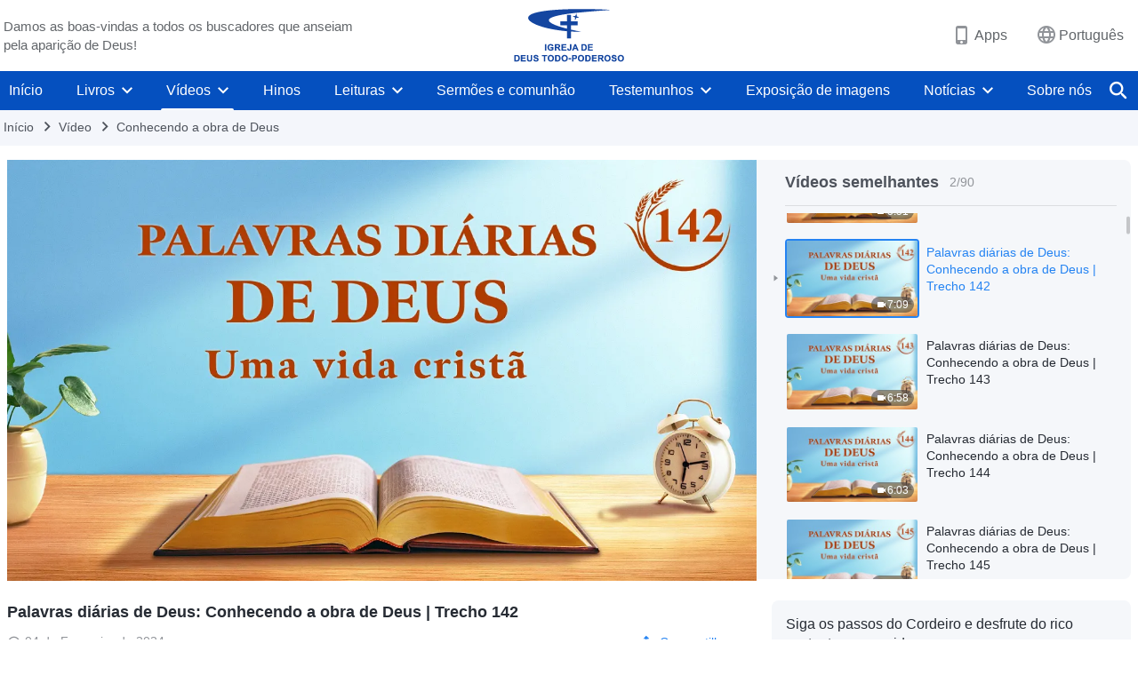

--- FILE ---
content_type: text/html; charset=UTF-8
request_url: https://pt.godfootsteps.org/videos/knowing-God-s-work-excerpt-142.html
body_size: 22436
content:
<!DOCTYPE html>
<html dir="ltr" lang="pt-PT" prefix="og: https://ogp.me/ns#">
<head>
    
    <meta charset="UTF-8">
    <meta name="viewport" content="width=device-width, initial-scale=1.0, maximum-scale=1.0, user-scalable=no">
    <meta name="google-site-verification" content="sGSOMgTL7sHohUuvDuPlG4km8BtfIOutJbxjCT2A6Vw"/>
    <link rel="profile" href="https://gmpg.org/xfn/11">
        <link rel="alternate" href="https://www.godfootsteps.org" hreflang="zh-tw" title="全能神教會"/>
        <link rel="alternate" href="https://www.hidden-advent.org" hreflang="zh-cn" title="全能神教会"/>
        <link rel="alternate" href="https://ar.godfootsteps.org" hreflang="ar" title="كنيسة الله القدير"/>
        <link rel="alternate" href="https://bg.godfootsteps.org" hreflang="bg" title="Църквата на Всемогъщия Бог"/>
        <link rel="alternate" href="https://bn.godfootsteps.org" hreflang="bn" title="সর্বশক্তিমান ঈশ্বরের গির্জা"/>
        <link rel="alternate" href="https://de.godfootsteps.org" hreflang="de" title="Die Kirche des Allmächtigen Gottes"/>
        <link rel="alternate" href="https://el.godfootsteps.org" hreflang="el" title="Εκκλησία του Παντοδύναμου Θεού"/>
        <link rel="alternate" href="https://en.godfootsteps.org" hreflang="en" title="The Church of Almighty God"/>
        <link rel="alternate" href="https://es.godfootsteps.org" hreflang="es" title="Iglesia de Dios Todopoderoso"/>
        <link rel="alternate" href="https://fr.godfootsteps.org" hreflang="fr" title="L'Église de Dieu Tout-Puissant"/>
        <link rel="alternate" href="https://he.godfootsteps.org" hreflang="he" title="כנסיית האל הכול יכול"/>
        <link rel="alternate" href="https://hi.godfootsteps.org" hreflang="hi" title="सर्वशक्तिमान परमेश्वर की कलीसिया"/>
        <link rel="alternate" href="https://hmn.godfootsteps.org" hreflang="hmn" title="Pawg Ntseeg Ntawm Vajtswv Tus Uas Muaj Hwj Chim Loj Kawg Nkaus"/>
        <link rel="alternate" href="https://hr.godfootsteps.org" hreflang="hr" title="Crkva Svemogućeg Boga"/>
        <link rel="alternate" href="https://hu.godfootsteps.org" hreflang="hu" title="Mindenható Isten Egyháza"/>
        <link rel="alternate" href="https://id.godfootsteps.org" hreflang="id" title="Gereja Tuhan Yang Mahakuasa"/>
        <link rel="alternate" href="https://it.godfootsteps.org" hreflang="it" title="La Chiesa di Dio Onnipotente"/>
        <link rel="alternate" href="https://jp.godfootsteps.org" hreflang="ja" title="全能神教会"/>
        <link rel="alternate" href="https://km.godfootsteps.org" hreflang="km" title="ពួកជំនុំនៃព្រះដ៏មានគ្រប់ព្រះចេស្ដា"/>
        <link rel="alternate" href="https://kr.godfootsteps.org" hreflang="kr" title="전능하신 하나님 교회"/>
        <link rel="alternate" href="https://lo.godfootsteps.org" hreflang="lo" title="ຄຣິສຕະຈັກຂອງພຣະເຈົ້າອົງຊົງລິດທານຸພາບສູງສຸດ"/>
        <link rel="alternate" href="https://ml.godfootsteps.org" hreflang="ml" title="സര്‍വശക്തനായ ദൈവത്തിന്റെ സഭ"/>
        <link rel="alternate" href="https://mn.godfootsteps.org" hreflang="mn" title="Төгс Хүчит Бурханы Чуулган"/>
        <link rel="alternate" href="https://my.godfootsteps.org" hreflang="my" title="အနန္တတန်ခိုးရှင် ဘုရားသခင်၏အသင်းတော်"/>
        <link rel="alternate" href="https://ne.godfootsteps.org" hreflang="ne" title="सर्वशक्तिमान्‌ परमेश्‍वरको मण्डली"/>
        <link rel="alternate" href="https://nl.godfootsteps.org" hreflang="nl" title="De Kerk van Almachtige God"/>
        <link rel="alternate" href="https://pa.godfootsteps.org" hreflang="pa" title="ਸਰਬਸ਼ਕਤੀਮਾਨ ਪਰਮੇਸ਼ੁਰ ਦੀ ਕਲੀਸਿਯਾ"/>
        <link rel="alternate" href="https://pl.godfootsteps.org" hreflang="pl" title="Kościół Boga Wszechmogącego"/>
        <link rel="alternate" href="https://pt.godfootsteps.org" hreflang="pt" title="Igreja de Deus Todo-Poderoso"/>
        <link rel="alternate" href="https://ro.godfootsteps.org" hreflang="ro" title="Biserica lui Dumnezeu Atotputernic"/>
        <link rel="alternate" href="https://ru.godfootsteps.org" hreflang="ru" title="Церковь Всемогущего Бога"/>
        <link rel="alternate" href="https://sk.godfootsteps.org" hreflang="sk" title="Cirkev Všemohúceho Boha"/>
        <link rel="alternate" href="https://sr.godfootsteps.org" hreflang="sr" title="Crkva Svemogućeg Boga"/>
        <link rel="alternate" href="https://sv.godfootsteps.org" hreflang="sv" title="Allsmäktige Guds Kyrka"/>
        <link rel="alternate" href="https://sw.godfootsteps.org" hreflang="sw" title="Kanisa la Mwenyezi Mungu"/>
        <link rel="alternate" href="https://ta.godfootsteps.org" hreflang="ta" title="சர்வவல்லமையுள்ள தேவனுடைய திருச்சபை"/>
        <link rel="alternate" href="https://th.godfootsteps.org" hreflang="th" title="คริสตจักรแห่งพระเจ้าผู้ทรงมหิทธิฤทธิ์"/>
        <link rel="alternate" href="https://tl.godfootsteps.org" hreflang="tl" title="Ang Iglesia ng Makapangyarihang Diyos"/>
        <link rel="alternate" href="https://uk.godfootsteps.org" hreflang="uk" title="Церква Всемогутнього Бога"/>
        <link rel="alternate" href="https://ur.godfootsteps.org" hreflang="ur" title="قادر مطلق خدا کی کلیسیا"/>
        <link rel="alternate" href="https://vi.godfootsteps.org" hreflang="vi" title="Hội Thánh Đức Chúa Trời Toàn Năng"/>
        <link rel="alternate" href="https://zu.godfootsteps.org" hreflang="zu" title="IBandla LikaNkulunkulu USomandla"/>
        <meta http-equiv="x-dns-prefetch-control" content="on">
    <link rel="preconnect" href="//i.ytimg.com" crossorigin>
    <link rel="preconnect" href="//www.googletagmanager.com" crossorigin>
    <link rel="preconnect" href="//static.kingdomsalvation.org" crossorigin>
    <link rel="dns-prefetch" href="//i.ytimg.com">
    <link rel="dns-prefetch" href="//www.googletagmanager.com">
    <link rel="dns-prefetch" href="//static.kingdomsalvation.org">
    <link rel="apple-touch-icon" sizes="180x180" href="https://static.kingdomsalvation.org/cdn/images/website-icon/official/apple-touch-icon.png">
    <link rel="icon" type="image/png" sizes="32x32" href="https://static.kingdomsalvation.org/cdn/images/website-icon/official/favicon-32x32.png">
    <link rel="icon" type="image/png" sizes="16x16" href="https://static.kingdomsalvation.org/cdn/images/website-icon/official/favicon-16x16.png">

    
		<!-- All in One SEO 4.6.2 - aioseo.com -->
		<title>Palavras diárias de Deus: Conhecendo a obra de Deus | Trecho 142 | Igreja de Deus Todo-Poderoso</title>
		<meta name="description" content="O Deus encarnado dos últimos dias veio principalmente para proferir Suas palavras, para explicar tudo o que é necessário para a vida do homem, para apontar aquilo em que o homem deve entrar, mostrar ao homem os feitos de Deus e mostrar ao homem a sabedoria, a onipotência e a maravilha de Deus. Através das" />
		<meta name="robots" content="max-image-preview:large" />
		<link rel="canonical" href="https://pt.godfootsteps.org/videos/knowing-God-s-work-excerpt-142.html" />
		<meta name="generator" content="All in One SEO (AIOSEO) 4.6.2" />
		<meta property="og:locale" content="pt_PT" />
		<meta property="og:site_name" content="Igreja de Deus Todo-Poderoso" />
		<meta property="og:type" content="article" />
		<meta property="og:title" content="Palavras diárias de Deus: Conhecendo a obra de Deus | Trecho 142 | Igreja de Deus Todo-Poderoso" />
		<meta property="og:description" content="O Deus encarnado dos últimos dias veio principalmente para proferir Suas palavras, para explicar tudo o que é necessário para a vida do homem, para apontar aquilo em que o homem deve entrar, mostrar ao homem os feitos de Deus e mostrar ao homem a sabedoria, a onipotência e a maravilha de Deus. Através das" />
		<meta property="og:url" content="https://pt.godfootsteps.org/videos/knowing-God-s-work-excerpt-142.html" />
		<meta property="og:image" content="https://i.ytimg.com/vi/BAOgYcAspuk/maxresdefault.jpg?v=260106&amp;v=260106" />
		<meta property="og:image:secure_url" content="https://i.ytimg.com/vi/BAOgYcAspuk/maxresdefault.jpg?v=260106&amp;v=260106" />
		<meta property="article:publisher" content="https://www.facebook.com/kingdomsalvationpt/" />
		<meta name="twitter:card" content="summary_large_image" />
		<meta name="twitter:site" content="@CAGchurchpt" />
		<meta name="twitter:title" content="Palavras diárias de Deus: Conhecendo a obra de Deus | Trecho 142 | Igreja de Deus Todo-Poderoso" />
		<meta name="twitter:description" content="O Deus encarnado dos últimos dias veio principalmente para proferir Suas palavras, para explicar tudo o que é necessário para a vida do homem, para apontar aquilo em que o homem deve entrar, mostrar ao homem os feitos de Deus e mostrar ao homem a sabedoria, a onipotência e a maravilha de Deus. Através das" />
		<meta name="twitter:image" content="https://i.ytimg.com/vi/BAOgYcAspuk/maxresdefault.jpg?v=260106" />
		<script type="application/ld+json" class="aioseo-schema">
			{"@context":"https:\/\/schema.org","@graph":[{"@type":"BreadcrumbList","@id":"https:\/\/pt.godfootsteps.org\/videos\/knowing-God-s-work-excerpt-142.html#breadcrumblist","itemListElement":[{"@type":"ListItem","@id":"https:\/\/pt.godfootsteps.org\/#listItem","position":1,"name":"Home","item":"https:\/\/pt.godfootsteps.org\/","nextItem":"https:\/\/pt.godfootsteps.org\/videos\/knowing-God-s-work-excerpt-142.html#listItem"},{"@type":"ListItem","@id":"https:\/\/pt.godfootsteps.org\/videos\/knowing-God-s-work-excerpt-142.html#listItem","position":2,"name":"Palavras di\u00e1rias de Deus: Conhecendo a obra de Deus | Trecho 142","previousItem":"https:\/\/pt.godfootsteps.org\/#listItem"}]},{"@type":"Organization","@id":"https:\/\/pt.godfootsteps.org\/#organization","name":"Igreja de Deus Todo-Poderoso","url":"https:\/\/pt.godfootsteps.org\/","logo":{"@type":"ImageObject","url":"https:\/\/pt.godfootsteps.org\/wp-content\/uploads\/2018\/12\/LOGZB20181206-PT.svg","@id":"https:\/\/pt.godfootsteps.org\/videos\/knowing-God-s-work-excerpt-142.html\/#organizationLogo"},"image":{"@id":"https:\/\/pt.godfootsteps.org\/videos\/knowing-God-s-work-excerpt-142.html\/#organizationLogo"},"sameAs":["https:\/\/www.instagram.com\/kingdomsalvationpt\/","https:\/\/www.youtube.com\/channel\/UCa1ZnU1BAtBduaFeKyPmqGg"],"contactPoint":{"@type":"ContactPoint","telephone":"+351-968-758-305","contactType":"customer support"}},{"@type":"WebPage","@id":"https:\/\/pt.godfootsteps.org\/videos\/knowing-God-s-work-excerpt-142.html#webpage","url":"https:\/\/pt.godfootsteps.org\/videos\/knowing-God-s-work-excerpt-142.html","name":"Palavras di\u00e1rias de Deus: Conhecendo a obra de Deus | Trecho 142 | Igreja de Deus Todo-Poderoso","description":"O Deus encarnado dos \u00faltimos dias veio principalmente para proferir Suas palavras, para explicar tudo o que \u00e9 necess\u00e1rio para a vida do homem, para apontar aquilo em que o homem deve entrar, mostrar ao homem os feitos de Deus e mostrar ao homem a sabedoria, a onipot\u00eancia e a maravilha de Deus. Atrav\u00e9s das","inLanguage":"pt-PT","isPartOf":{"@id":"https:\/\/pt.godfootsteps.org\/#website"},"breadcrumb":{"@id":"https:\/\/pt.godfootsteps.org\/videos\/knowing-God-s-work-excerpt-142.html#breadcrumblist"},"datePublished":"2024-02-04T11:00:12+00:00","dateModified":"2024-02-04T20:27:34+00:00"},{"@type":"WebSite","@id":"https:\/\/pt.godfootsteps.org\/#website","url":"https:\/\/pt.godfootsteps.org\/","name":"Igreja de Deus Todo-Poderoso","description":"Igreja de Deus Todo-Poderoso","inLanguage":"pt-PT","publisher":{"@id":"https:\/\/pt.godfootsteps.org\/#organization"}}]}
		</script>
		<!-- All in One SEO -->

<style id='jetpack-sharing-buttons-style-inline-css' type='text/css'>
.jetpack-sharing-buttons__services-list{display:flex;flex-direction:row;flex-wrap:wrap;gap:0;list-style-type:none;margin:5px;padding:0}.jetpack-sharing-buttons__services-list.has-small-icon-size{font-size:12px}.jetpack-sharing-buttons__services-list.has-normal-icon-size{font-size:16px}.jetpack-sharing-buttons__services-list.has-large-icon-size{font-size:24px}.jetpack-sharing-buttons__services-list.has-huge-icon-size{font-size:36px}@media print{.jetpack-sharing-buttons__services-list{display:none!important}}ul.jetpack-sharing-buttons__services-list.has-background{padding:1.25em 2.375em}
</style>
<style id='classic-theme-styles-inline-css' type='text/css'>
/*! This file is auto-generated */
.wp-block-button__link{color:#fff;background-color:#32373c;border-radius:9999px;box-shadow:none;text-decoration:none;padding:calc(.667em + 2px) calc(1.333em + 2px);font-size:1.125em}.wp-block-file__button{background:#32373c;color:#fff;text-decoration:none}
</style>
<style id='global-styles-inline-css' type='text/css'>
body{--wp--preset--color--black: #000000;--wp--preset--color--cyan-bluish-gray: #abb8c3;--wp--preset--color--white: #ffffff;--wp--preset--color--pale-pink: #f78da7;--wp--preset--color--vivid-red: #cf2e2e;--wp--preset--color--luminous-vivid-orange: #ff6900;--wp--preset--color--luminous-vivid-amber: #fcb900;--wp--preset--color--light-green-cyan: #7bdcb5;--wp--preset--color--vivid-green-cyan: #00d084;--wp--preset--color--pale-cyan-blue: #8ed1fc;--wp--preset--color--vivid-cyan-blue: #0693e3;--wp--preset--color--vivid-purple: #9b51e0;--wp--preset--gradient--vivid-cyan-blue-to-vivid-purple: linear-gradient(135deg,rgba(6,147,227,1) 0%,rgb(155,81,224) 100%);--wp--preset--gradient--light-green-cyan-to-vivid-green-cyan: linear-gradient(135deg,rgb(122,220,180) 0%,rgb(0,208,130) 100%);--wp--preset--gradient--luminous-vivid-amber-to-luminous-vivid-orange: linear-gradient(135deg,rgba(252,185,0,1) 0%,rgba(255,105,0,1) 100%);--wp--preset--gradient--luminous-vivid-orange-to-vivid-red: linear-gradient(135deg,rgba(255,105,0,1) 0%,rgb(207,46,46) 100%);--wp--preset--gradient--very-light-gray-to-cyan-bluish-gray: linear-gradient(135deg,rgb(238,238,238) 0%,rgb(169,184,195) 100%);--wp--preset--gradient--cool-to-warm-spectrum: linear-gradient(135deg,rgb(74,234,220) 0%,rgb(151,120,209) 20%,rgb(207,42,186) 40%,rgb(238,44,130) 60%,rgb(251,105,98) 80%,rgb(254,248,76) 100%);--wp--preset--gradient--blush-light-purple: linear-gradient(135deg,rgb(255,206,236) 0%,rgb(152,150,240) 100%);--wp--preset--gradient--blush-bordeaux: linear-gradient(135deg,rgb(254,205,165) 0%,rgb(254,45,45) 50%,rgb(107,0,62) 100%);--wp--preset--gradient--luminous-dusk: linear-gradient(135deg,rgb(255,203,112) 0%,rgb(199,81,192) 50%,rgb(65,88,208) 100%);--wp--preset--gradient--pale-ocean: linear-gradient(135deg,rgb(255,245,203) 0%,rgb(182,227,212) 50%,rgb(51,167,181) 100%);--wp--preset--gradient--electric-grass: linear-gradient(135deg,rgb(202,248,128) 0%,rgb(113,206,126) 100%);--wp--preset--gradient--midnight: linear-gradient(135deg,rgb(2,3,129) 0%,rgb(40,116,252) 100%);--wp--preset--font-size--small: 13px;--wp--preset--font-size--medium: 20px;--wp--preset--font-size--large: 36px;--wp--preset--font-size--x-large: 42px;--wp--preset--spacing--20: 0.44rem;--wp--preset--spacing--30: 0.67rem;--wp--preset--spacing--40: 1rem;--wp--preset--spacing--50: 1.5rem;--wp--preset--spacing--60: 2.25rem;--wp--preset--spacing--70: 3.38rem;--wp--preset--spacing--80: 5.06rem;--wp--preset--shadow--natural: 6px 6px 9px rgba(0, 0, 0, 0.2);--wp--preset--shadow--deep: 12px 12px 50px rgba(0, 0, 0, 0.4);--wp--preset--shadow--sharp: 6px 6px 0px rgba(0, 0, 0, 0.2);--wp--preset--shadow--outlined: 6px 6px 0px -3px rgba(255, 255, 255, 1), 6px 6px rgba(0, 0, 0, 1);--wp--preset--shadow--crisp: 6px 6px 0px rgba(0, 0, 0, 1);}:where(.is-layout-flex){gap: 0.5em;}:where(.is-layout-grid){gap: 0.5em;}body .is-layout-flow > .alignleft{float: left;margin-inline-start: 0;margin-inline-end: 2em;}body .is-layout-flow > .alignright{float: right;margin-inline-start: 2em;margin-inline-end: 0;}body .is-layout-flow > .aligncenter{margin-left: auto !important;margin-right: auto !important;}body .is-layout-constrained > .alignleft{float: left;margin-inline-start: 0;margin-inline-end: 2em;}body .is-layout-constrained > .alignright{float: right;margin-inline-start: 2em;margin-inline-end: 0;}body .is-layout-constrained > .aligncenter{margin-left: auto !important;margin-right: auto !important;}body .is-layout-constrained > :where(:not(.alignleft):not(.alignright):not(.alignfull)){max-width: var(--wp--style--global--content-size);margin-left: auto !important;margin-right: auto !important;}body .is-layout-constrained > .alignwide{max-width: var(--wp--style--global--wide-size);}body .is-layout-flex{display: flex;}body .is-layout-flex{flex-wrap: wrap;align-items: center;}body .is-layout-flex > *{margin: 0;}body .is-layout-grid{display: grid;}body .is-layout-grid > *{margin: 0;}:where(.wp-block-columns.is-layout-flex){gap: 2em;}:where(.wp-block-columns.is-layout-grid){gap: 2em;}:where(.wp-block-post-template.is-layout-flex){gap: 1.25em;}:where(.wp-block-post-template.is-layout-grid){gap: 1.25em;}.has-black-color{color: var(--wp--preset--color--black) !important;}.has-cyan-bluish-gray-color{color: var(--wp--preset--color--cyan-bluish-gray) !important;}.has-white-color{color: var(--wp--preset--color--white) !important;}.has-pale-pink-color{color: var(--wp--preset--color--pale-pink) !important;}.has-vivid-red-color{color: var(--wp--preset--color--vivid-red) !important;}.has-luminous-vivid-orange-color{color: var(--wp--preset--color--luminous-vivid-orange) !important;}.has-luminous-vivid-amber-color{color: var(--wp--preset--color--luminous-vivid-amber) !important;}.has-light-green-cyan-color{color: var(--wp--preset--color--light-green-cyan) !important;}.has-vivid-green-cyan-color{color: var(--wp--preset--color--vivid-green-cyan) !important;}.has-pale-cyan-blue-color{color: var(--wp--preset--color--pale-cyan-blue) !important;}.has-vivid-cyan-blue-color{color: var(--wp--preset--color--vivid-cyan-blue) !important;}.has-vivid-purple-color{color: var(--wp--preset--color--vivid-purple) !important;}.has-black-background-color{background-color: var(--wp--preset--color--black) !important;}.has-cyan-bluish-gray-background-color{background-color: var(--wp--preset--color--cyan-bluish-gray) !important;}.has-white-background-color{background-color: var(--wp--preset--color--white) !important;}.has-pale-pink-background-color{background-color: var(--wp--preset--color--pale-pink) !important;}.has-vivid-red-background-color{background-color: var(--wp--preset--color--vivid-red) !important;}.has-luminous-vivid-orange-background-color{background-color: var(--wp--preset--color--luminous-vivid-orange) !important;}.has-luminous-vivid-amber-background-color{background-color: var(--wp--preset--color--luminous-vivid-amber) !important;}.has-light-green-cyan-background-color{background-color: var(--wp--preset--color--light-green-cyan) !important;}.has-vivid-green-cyan-background-color{background-color: var(--wp--preset--color--vivid-green-cyan) !important;}.has-pale-cyan-blue-background-color{background-color: var(--wp--preset--color--pale-cyan-blue) !important;}.has-vivid-cyan-blue-background-color{background-color: var(--wp--preset--color--vivid-cyan-blue) !important;}.has-vivid-purple-background-color{background-color: var(--wp--preset--color--vivid-purple) !important;}.has-black-border-color{border-color: var(--wp--preset--color--black) !important;}.has-cyan-bluish-gray-border-color{border-color: var(--wp--preset--color--cyan-bluish-gray) !important;}.has-white-border-color{border-color: var(--wp--preset--color--white) !important;}.has-pale-pink-border-color{border-color: var(--wp--preset--color--pale-pink) !important;}.has-vivid-red-border-color{border-color: var(--wp--preset--color--vivid-red) !important;}.has-luminous-vivid-orange-border-color{border-color: var(--wp--preset--color--luminous-vivid-orange) !important;}.has-luminous-vivid-amber-border-color{border-color: var(--wp--preset--color--luminous-vivid-amber) !important;}.has-light-green-cyan-border-color{border-color: var(--wp--preset--color--light-green-cyan) !important;}.has-vivid-green-cyan-border-color{border-color: var(--wp--preset--color--vivid-green-cyan) !important;}.has-pale-cyan-blue-border-color{border-color: var(--wp--preset--color--pale-cyan-blue) !important;}.has-vivid-cyan-blue-border-color{border-color: var(--wp--preset--color--vivid-cyan-blue) !important;}.has-vivid-purple-border-color{border-color: var(--wp--preset--color--vivid-purple) !important;}.has-vivid-cyan-blue-to-vivid-purple-gradient-background{background: var(--wp--preset--gradient--vivid-cyan-blue-to-vivid-purple) !important;}.has-light-green-cyan-to-vivid-green-cyan-gradient-background{background: var(--wp--preset--gradient--light-green-cyan-to-vivid-green-cyan) !important;}.has-luminous-vivid-amber-to-luminous-vivid-orange-gradient-background{background: var(--wp--preset--gradient--luminous-vivid-amber-to-luminous-vivid-orange) !important;}.has-luminous-vivid-orange-to-vivid-red-gradient-background{background: var(--wp--preset--gradient--luminous-vivid-orange-to-vivid-red) !important;}.has-very-light-gray-to-cyan-bluish-gray-gradient-background{background: var(--wp--preset--gradient--very-light-gray-to-cyan-bluish-gray) !important;}.has-cool-to-warm-spectrum-gradient-background{background: var(--wp--preset--gradient--cool-to-warm-spectrum) !important;}.has-blush-light-purple-gradient-background{background: var(--wp--preset--gradient--blush-light-purple) !important;}.has-blush-bordeaux-gradient-background{background: var(--wp--preset--gradient--blush-bordeaux) !important;}.has-luminous-dusk-gradient-background{background: var(--wp--preset--gradient--luminous-dusk) !important;}.has-pale-ocean-gradient-background{background: var(--wp--preset--gradient--pale-ocean) !important;}.has-electric-grass-gradient-background{background: var(--wp--preset--gradient--electric-grass) !important;}.has-midnight-gradient-background{background: var(--wp--preset--gradient--midnight) !important;}.has-small-font-size{font-size: var(--wp--preset--font-size--small) !important;}.has-medium-font-size{font-size: var(--wp--preset--font-size--medium) !important;}.has-large-font-size{font-size: var(--wp--preset--font-size--large) !important;}.has-x-large-font-size{font-size: var(--wp--preset--font-size--x-large) !important;}
.wp-block-navigation a:where(:not(.wp-element-button)){color: inherit;}
:where(.wp-block-post-template.is-layout-flex){gap: 1.25em;}:where(.wp-block-post-template.is-layout-grid){gap: 1.25em;}
:where(.wp-block-columns.is-layout-flex){gap: 2em;}:where(.wp-block-columns.is-layout-grid){gap: 2em;}
.wp-block-pullquote{font-size: 1.5em;line-height: 1.6;}
</style>

<!-- <meta name="GmediaGallery" version="1.22.0/1.8.0" license="" /> -->
<script type="application/ld+json">
        [{
            "@context": "http://schema.org",
            "@type": "WebSite",
            "name": "Igreja de Deus Todo-Poderoso",
            "url": "https://pt.godfootsteps.org"
        }]
        </script>
<script>
        window.$g2_config = {
            site_lang:"pt_PT",
            site_type:"official",
            is_cn:false,
            is_latin:true,
            is_rtl:false,
            media_url:"https://static.kingdomsalvation.org",
            s_footnotes:"Nota de rodapé",
            template_name:"page-video-player",
            videoPlatform:"YouTube",
            facebook_user_name:"godfootstepspt",
            host_name:"https://pt.godfootsteps.org",
            comments_platform:"jetpack",
        }
        </script>
  <script type="text/javascript">
    function getBrowserInfo() {
      var Sys = {};
      var ua = navigator.userAgent.toLowerCase();
      var re = /(rv:|msie|edge|firefox|chrome|opera|version).*?([\d.]+)/;
      var m = ua.match(re);
      Sys.browser = m[1].replace(/version/, "'safari");
      Sys.ver = m[2];
      return Sys;
    }

    function versionInfo() {
      document.documentElement.setAttribute('versionOld', 'true');
      document.write('<style type="text/css" id="BrowVer">html[versionOld]{display:none;}</style>');
    }
    var sys = getBrowserInfo();
    switch (sys.browser) {
      case 'chrome':
        parseInt(sys.ver) <= 60 && versionInfo();
        break;
      case 'firefox':
        parseInt(sys.ver) <= 50 && versionInfo();
        break;
      case 'safari':
        parseInt(sys.ver) <= 10 && versionInfo();
        break;
        //  IE
      case 'rv':
      case 'msie':
        parseInt(sys.ver) <= 10 && versionInfo();
        break;
      case 'opera':
        parseInt(sys.ver) <= 10 && versionInfo();
        break;
      default:
        ''
        break;
    }
  </script>
        <link rel="stylesheet" type="text/css" href="https://static.kingdomsalvation.org/cdn/v3/official/framework/css/framework.min.css?v=260106">
        <link rel="stylesheet" type="text/css" href="https://static.kingdomsalvation.org/cdn/v3/common/header/header.min.css?v=260106">
                <link rel="stylesheet" type="text/css" href="https://static.kingdomsalvation.org/cdn/v3/common/footer/footer.min.css?v=260106" media="print" onload="this.media='all'">
                <link rel="stylesheet" href="https://static.kingdomsalvation.org/cdn/v3/common/call-action-guild/call-action-guild.min.css?v=260106" media="print" onload="this.media='all'">
<link rel="stylesheet" type="text/css" href="https://cdnjs.cloudflare.com/ajax/libs/clusterize.js/0.18.0/clusterize.min.css">
<link rel="stylesheet" type="text/css" href="https://static.kingdomsalvation.org/cdn/v3/common/page-video-player/page-video-player.min.css?v=260106">
<script type="text/javascript">
/* <![CDATA[ */
var gospelAjax = {"ajaxurl":"https:\/\/pt.godfootsteps.org\/wp-admin\/admin-ajax.php","security":"9880125ea8"};
/* ]]> */
</script>
    <style>@font-face{font-family:icomoon;src:url('https://static.kingdomsalvation.org/cdn/v3/sources/fonts/official/fonts/icomoon.woff?v=260106') format('woff');font-weight: normal;font-style:normal;font-display:swap}[class*=" icon-"],[class^=icon-]{font-family:icomoon!important;speak:never;font-style:normal;font-weight:400;font-variant:normal;text-transform:none;line-height:1;-webkit-font-smoothing:antialiased;-moz-osx-font-smoothing:grayscale}.icon-videos-list:before{content:"\e945";color:#fff;}.icon-content-copy:before{content:"\e942";color:#666}.icon-widgets:before{content:"\e943";color:#666}.icon-filter-list:before{content:"\e944"}.icon-youtube .path1:before{content:"\e940";color:#fff}.icon-youtube .path2:before{content:"\e941";margin-left:-1.421875em;color:#000}.icon-chatonline .path1:before{content:"\e93d";color:#8ad686}.icon-chatonline .path2:before{content:"\e93e";margin-left:-1.23046875em;color:#fff}.icon-chatonline .path3:before{content:"\e93f";margin-left:-1.23046875em;color:#4db748}.icon-chat-icon .path1:before{content:"\e903";color:none;opacity:.85}.icon-chat-icon .path2:before{content:"\e904";margin-left:-1em;color:#000;opacity:.85}.icon-chat-icon .path3:before{content:"\e93b";margin-left:-1em;color:#fff;opacity:.85}.icon-close:before{content:"\e922"}.icon-cached:before{content:"\e93c"}.icon-lrc:before{content:"\e902"}.icon-send:before{content:"\e901"}.icon-volume-off:before{content:"\e93a"}.icon-play-arrow-filled:before{content:"\e900"}.icon-repeat-one:before{content:"\e938"}.icon-copy-link:before{content:"\e905"}.icon-communication-list:before{content:"\e906"}.icon-font-setting:before{content:"\e907"}.icon-font-add:before{content:"\e908"}.icon-font-cut:before{content:"\e909"}.icon-shuffle:before{content:"\e90a"}.icon-repeat:before{content:"\e90b"}.icon-share:before{content:"\e90c"}.icon-list-download:before{content:"\e90d"}.icon-text-rotate-vertical:before{content:"\e90e"}.icon-movie:before{content:"\e90f"}.icon-line-movie:before{content:"\e910"}.icon-forum:before{content:"\e911"}.icon-audio:before{content:"\e912"}.icon-books:before{content:"\e913"}.icon-search:before{content:"\e914"}.icon-headset:before{content:"\e915"}.icon-volume-mute:before{content:"\e916"}.icon-expand-more:before{content:"\e917"}.icon-expand-less:before{content:"\e918"}.icon-fullscreen-exit:before{content:"\e919"}.icon-fullscreen:before{content:"\e91a"}.icon-videocam:before{content:"\e91b"}.icon-play-arrow-outline:before{content:"\e91c"}.icon-cloud-download:before{content:"\e91d"}.icon-tune:before{content:"\e91e"}.icon-palette:before{content:"\e91f"}.icon-more-vert:before{content:"\e920"}.icon-menu:before{content:"\e921"}.icon-cancel:before{content:"\e923"}.icon-arrow-drop-down:before{content:"\e924"}.icon-arrow-back:before{content:"\e925"}.icon-navigate-next:before{content:"\e926"}.icon-navigate-before:before{content:"\e927"}.icon-phone-iphone:before{content:"\e928"}.icon-format-list-bulleted:before{content:"\e929"}.icon-mail-outline:before{content:"\e92a"}.icon-call:before{content:"\e92b"}.icon-playlist-play:before{content:"\e92c"}.icon-volume-up:before{content:"\e92d"}.icon-play-circle-outline:before{content:"\e92e"}.icon-pause-circle-outline:before{content:"\e92f"}.icon-skip-previous:before{content:"\e930"}.icon-skip-next:before{content:"\e931"}.icon-playlist-add:before{content:"\e932"}.icon-high-quality:before{content:"\e933"}.icon-language:before{content:"\e934"}.icon-list:before{content:"\e935"}.icon-history:before{content:"\e936"}.icon-view-list:before{content:"\e937"}.icon-view-module:before{content:"\e939"}</style>
    <style id="customCss"></style>

    <!-- Google Tag Manager -->
    <script>
        (function(w,d,s,l,i){
            w[l]=w[l]||[];
            w[l].push({'gtm.start':new Date().getTime(),event:'gtm.js'});
            var f=d.getElementsByTagName(s)[0],j=d.createElement(s),dl=l != 'dataLayer'?'&l='+l:'';
            j.async=true;j.src='https://www.googletagmanager.com/gtm.js?id='+i+dl;
            f.parentNode.insertBefore(j, f);
        })
        (window, document, 'script', 'dataLayer', 'GTM-P5C3B3B');
    </script>
    <!-- End Google Tag Manager -->
</head>
<body class="latin default-similar-videos" site_type="official" template_name="page-video-player">
<!-- Google Tag Manager (noscript) -->
<noscript>
    <iframe src="https://www.googletagmanager.com/ns.html?id=GTM-P5C3B3B" height="0" width="0" style="display:none;visibility:hidden"></iframe>
</noscript>
<!-- End Google Tag Manager (noscript) -->
<div class="head-commercial-wrap d-xl-none" data-showType="video_mp4" data-fixed="false" data-loop="yes" widgetId="commercial_whole_device_top">
    <a class="recom-item messenger-payload"  href="https://m.me/godfootstepspt?ref=website--gw" data-android="" data-ios=""
        data-tab-img="https://pt.godfootsteps.org/wp-content/uploads/2025/01/WB-网站通用广告图-不得不说你是幸运的-TAB-ZB20240207-PT-1536×190.mp4" data-mb-img="https://pt.godfootsteps.org/wp-content/uploads/2025/01/WB-网站通用广告图-不得不说你是幸运的-MB-ZB20240207-PT-750×150.mp4" data-adname="全站广告图"
        data-title="全站广告图" tabIndex="0" linkType="page_link" target="_blank" data-ref="TOP-AD"></a>
</div><header id="header">
    <div class="container head">
        <p class="d-none d-xl-block">Damos as boas-vindas a todos os buscadores que anseiam pela aparição de Deus!</p>
        <button id="sidenav-btn" data-target="mobile-slide-out" class="d-xl-none btn btn-icon"><i class="icon-menu"></i>
        </button>
        <a href="https://pt.godfootsteps.org" class="logo" title="Igreja de Deus Todo-Poderoso">
            <img src="https://pt.godfootsteps.org/wp-content/uploads/2023/09/pt-logo-20181202.svg" alt="Igreja de Deus Todo-Poderoso" title="Igreja de Deus Todo-Poderoso">
            <h1>Igreja de Deus Todo-Poderoso</h1>
        </a>
        <div class="head-right">
            <a href="javascript:;" id="apps-trigger-btn" class="mobile-app">
                <i class="icon-phone-iphone"></i>Apps</a>
            <button class="language"><i class="icon-language"></i>Português</button>
            <button class="mb-search-show-btn d-xl-none btn btn-icon"><i class="icon-search"></i></button>
        </div>
    </div>
    <nav id="navbar" class="d-none d-xl-block">
        <div class="container nav-box-navigation">
			<ul id="nav-menu" class="menu"><li class="menu-item menu-item-type-post_type"><a href="https://pt.godfootsteps.org/">Início</a></li>
<li class="menu-item menu-item-type-post_type menu-item-has-children"><a href="https://pt.godfootsteps.org/books.html">Livros</a><button class="btn icon-expand-more"></button>
<ul class="sub-menu">
	<li class="menu-item"><a href="https://pt.godfootsteps.org/books/utterances-of-Christ.html">Declarações de Cristo dos últimos dias</a></li>
	<li class="menu-item"><a href="https://pt.godfootsteps.org/books/gospel-books.html">Livros evangélicos</a></li>
	<li class="menu-item"><a href="https://pt.godfootsteps.org/books/books-on-life-entry.html">Livros sobre a entrada na vida</a></li>
	<li class="menu-item"><a href="https://pt.godfootsteps.org/books/books-of-testimonies.html">Testemunhos experienciais</a></li>
</ul>
</li>
<li class="menu-item menu-item-type-post_type menu-item-has-children"><a href="https://pt.godfootsteps.org/videos.html">Vídeos</a><button class="btn icon-expand-more"></button>
<ul class="sub-menu">
	<li class="menu-item menu-item-has-children"><a href="#">Leituras das palavras de Deus Todo-Poderoso</a><button class="btn icon-expand-more"></button>
	<ul class="sub-menu">
		<li class="menu-item"><a href="https://pt.godfootsteps.org/video-category/readings-of-Almighty-God-s-words.html">Leituras de “A Palavra, vol. 1: A aparição e a obra de Deus”</a></li>
		<li class="menu-item"><a href="/video-category/the-way-to-know-God.html">Leituras de “A Palavra, vol. 2: Sobre conhecer a Deus”</a></li>
		<li class="menu-item"><a href="https://pt.godfootsteps.org/video-category/records-of-talks-of-Christ-of-the-last-days.html">Leituras de “A Palavra, vol. 3: Os discursos de Cristo dos últimos dias”</a></li>
		<li class="menu-item"><a href="https://pt.godfootsteps.org/video-category/video-exposing-antichrists.html">Leituras de “A Palavra, vol. 4: Expondo os anticristos”</a></li>
		<li class="menu-item"><a href="https://pt.godfootsteps.org/video-category/video-responsibilities-of-leaders-and-workers.html">Leituras de “A Palavra, vol. 5: As responsabilidades dos líderes e dos obreiros”</a></li>
		<li class="menu-item"><a href="/video-category/video-on-the-pursuit-of-the-truth.html">Leituras de “A Palavra, vol. 6: Sobre a busca da verdade”</a></li>
	</ul>
</li>
	<li class="menu-item"><a href="https://pt.godfootsteps.org/video-category/daily-words-of-God.html">Leituras de “Palavras diárias de Deus”</a></li>
	<li class="menu-item"><a href="https://pt.godfootsteps.org/video-category/gospel-movies-series.html">Filmes gospel</a></li>
	<li class="menu-item"><a href="https://pt.godfootsteps.org//video-category/religious-persecution-movies.html">Filmes de perseguição religiosa</a></li>
	<li class="menu-item"><a href="https://pt.godfootsteps.org/video-category/church-life-movies-series.html">Testemunhos de vida da igreja</a></li>
	<li class="menu-item"><a href="https://pt.godfootsteps.org/video-category/life-experience-testimonies.html">Filmes de testemunho de experiência de vida</a></li>
	<li class="menu-item"><a href="/video-category/sermons-seeking-true-faith.html">Série de sermões: Buscando fé verdadeira</a></li>
	<li class="menu-item"><a href="https://pt.godfootsteps.org/video-category/mv-series.html">Vídeos de música</a></li>
	<li class="menu-item"><a href="https://pt.godfootsteps.org/video-category/dance-and-song-videos.html">Coro de dança</a></li>
	<li class="menu-item"><a href="https://pt.godfootsteps.org/video-category/choir-series.html">Séries de vídeos de corais</a></li>
	<li class="menu-item"><a href="https://pt.godfootsteps.org/video-category/the-life-of-the-church-artistic-series.html">A vida na igreja: série de programas de variedades</a></li>
	<li class="menu-item"><a href="https://pt.godfootsteps.org/video-category/hymn-videos.html">Vídeos de hino</a></li>
	<li class="menu-item"><a href="https://pt.godfootsteps.org/video-category/disclosure-of-the-true-facts-series.html">Revelação da verdade</a></li>
	<li class="menu-item"><a href="https://pt.godfootsteps.org/video-category/featured-movie-selections.html">Trechos de filmes em destaque</a></li>
	<li class="menu-item menu-item-has-children"><a href="https://pt.godfootsteps.org/video-category/video-page-collection.html">Destaques de filmes e corais</a><button class="btn icon-expand-more"></button>
	<ul class="sub-menu">
		<li class="menu-item"><a href="https://pt.godfootsteps.org/video-category/choir-pages.html">Destaques de corais</a></li>
		<li class="menu-item"><a href="https://pt.godfootsteps.org/video-category/gospel-movie-pages.html">Destaques de filmes</a></li>
	</ul>
</li>
</ul>
</li>
<li class="menu-item menu-item-type-post_type"><a href="https://pt.godfootsteps.org/hymns.html">Hinos</a></li>
<li class="menu-item menu-item-type-post_type menu-item-has-children"><a href="https://pt.godfootsteps.org/recital.html">Leituras</a><button class="btn icon-expand-more"></button>
<ul class="sub-menu">
	<li class="menu-item"><a href="https://pt.godfootsteps.org/readings-knowing-God.html">Palavras diárias de Deus: Conhecendo Deus</a></li>
	<li class="menu-item menu-item-has-children"><a href="https://pt.godfootsteps.org/readings-a-christian-life.html">Palavras diárias de Deus: Uma vida cristã</a><button class="btn icon-expand-more"></button>
	<ul class="sub-menu">
		<li class="menu-item"><a href="https://pt.godfootsteps.org/the-three-stages-of-work.html">Os três estágios da obra</a></li>
		<li class="menu-item"><a href="https://pt.godfootsteps.org/God-s-appearance-and-work.html">A aparição e obra de Deus</a></li>
		<li class="menu-item"><a href="https://pt.godfootsteps.org/judgment-in-the-last-days.html">O julgamento nos últimos dias</a></li>
		<li class="menu-item"><a href="https://pt.godfootsteps.org/the-incarnation.html">A encarnação</a></li>
		<li class="menu-item"><a href="https://pt.godfootsteps.org/knowing-God-s-work.html">Conhecendo a obra de Deus</a></li>
		<li class="menu-item"><a href="https://pt.godfootsteps.org/God-s-disposition-and-what-He-has-and-is.html">O caráter de Deus e o que Ele tem e é</a></li>
		<li class="menu-item"><a href="https://pt.godfootsteps.org/mysteries-about-the-bible.html">Mistérios sobre a Bíblia</a></li>
		<li class="menu-item"><a href="https://pt.godfootsteps.org/exposing-religious-notions.html">Expondo noções religiosas</a></li>
		<li class="menu-item"><a href="https://pt.godfootsteps.org/exposing-mankind-s-corruption.html">Expondo a corrupção da humanidade</a></li>
		<li class="menu-item"><a href="https://pt.godfootsteps.org/entry-into-life-readings-a-christian-life.html">Entrada na vida</a></li>
		<li class="menu-item"><a href="https://pt.godfootsteps.org/destinations-and-outcomes.html">Destinos e desfechos</a></li>
	</ul>
</li>
	<li class="menu-item"><a href="https://pt.godfootsteps.org/recital-the-word-appears-in-the-flesh-selections.html">A Palavra, vol. 1: A aparição e a obra de Deus (Seleções)</a></li>
	<li class="menu-item"><a href="https://pt.godfootsteps.org/readings-on-knowing-God-selections.html">A Palavra, vol. 2: Sobre conhecer a Deus (capítulos completos)</a></li>
	<li class="menu-item"><a href="https://pt.godfootsteps.org/readings-records-of-talks-of-Christ-of-the-last-days.html">A Palavra, vol. 3: Os discursos de Cristo dos últimos dias (capítulos completos)</a></li>
	<li class="menu-item"><a href="https://pt.godfootsteps.org/audio-exposing-antichrists.html">A Palavra, vol. 4: Expondo os anticristos (capítulos completos)</a></li>
	<li class="menu-item"><a href="https://pt.godfootsteps.org/audio-responsibilities-of-leaders-and-workers.html">A Palavra, vol. 5: As responsabilidades dos líderes e dos obreiros (capítulos completos)</a></li>
	<li class="menu-item"><a href="https://pt.godfootsteps.org/recital-on-the-pursuit-of-the-truth.html">A Palavra, vol. 6: Sobre a busca da verdade (capítulos completos)</a></li>
</ul>
</li>
<li class="menu-item"><a href="https://pt.godfootsteps.org/preaching.html">Sermões e comunhão</a></li>
<li class="menu-item menu-item-type-post_type menu-item-has-children"><a href="https://pt.godfootsteps.org/testimonies.html">Testemunhos</a><button class="btn icon-expand-more"></button>
<ul class="sub-menu">
	<li class="menu-item menu-item-has-children"><a href="https://pt.godfootsteps.org/testimonies-categories/testimonies-of-life-experiences.html">Testemunhos de experiências de vida</a><button class="btn icon-expand-more"></button>
	<ul class="sub-menu">
		<li class="menu-item"><a href="https://pt.godfootsteps.org/testimonies-categories/resolving-arrogance-self-righteousness.html">Resolvendo a arrogância e a presunção</a></li>
		<li class="menu-item"><a href="https://pt.godfootsteps.org/testimonies-categories/resolving-selfishness-and-baseness.html">Resolvendo o egoísmo e a baixeza</a></li>
		<li class="menu-item"><a href="https://pt.godfootsteps.org/testimonies-categories/resolving-perfunctoriness.html">Resolvendo a perfunctoriedade</a></li>
		<li class="menu-item"><a href="https://pt.godfootsteps.org/testimonies-categories/resolving-deceit-and-trickery.html">Resolvendo o engano e a enganação</a></li>
		<li class="menu-item"><a href="https://pt.godfootsteps.org/testimonies-categories/resolving-pursuit-of-status.html">Resolvendo a busca por status</a></li>
		<li class="menu-item"><a href="https://pt.godfootsteps.org/testimonies-categories/resolving-guardedness-and-misunderstanding.html">Resolvendo a atitude defensiva e os mal-entendidos</a></li>
		<li class="menu-item"><a href="https://pt.godfootsteps.org/testimonies-categories/resolving-hypocrisy-and-pretense.html">Resolvendo o disfarce do eu</a></li>
		<li class="menu-item"><a href="https://pt.godfootsteps.org/testimonies-categories/resolving-intent-to-gain-blessings.html">Resolvendo as intenções por bênçãos</a></li>
		<li class="menu-item"><a href="https://pt.godfootsteps.org/testimonies-categories/resolving-traditional-notions.html">Resolvendo as noções tradicionais</a></li>
		<li class="menu-item"><a href="https://pt.godfootsteps.org/testimonies-categories/resolving-people-pleaser-mentality.html">Resolvendo a bajulação</a></li>
		<li class="menu-item"><a href="https://pt.godfootsteps.org/testimonies-categories/other-1.html">Outro</a></li>
	</ul>
</li>
	<li class="menu-item"><a href="https://pt.godfootsteps.org/testimonies-categories/overcomers.html">Testemunhos de perseguição</a></li>
	<li class="menu-item menu-item-has-children"><a href="https://pt.godfootsteps.org/testimonies-categories/testimonies-of-returning-to-God.html">Testemunhos do regresso a Deus</a><button class="btn icon-expand-more"></button>
	<ul class="sub-menu">
		<li class="menu-item"><a href="https://pt.godfootsteps.org/testimonies-categories/welcoming-the-lords-return.html">Acolhendo o retorno do Senhor</a></li>
		<li class="menu-item"><a href="https://pt.godfootsteps.org/testimonies-categories/spiritual-battles.html">Guerra espiritual</a></li>
	</ul>
</li>
	<li class="menu-item"><a href="https://pt.godfootsteps.org/testimonies-categories/sermon-articles.html">Sermões transcritos</a></li>
	<li class="menu-item"><a href="/testimonies-categories/faith-guide.html">Um guia para a fé</a></li>
	<li class="menu-item menu-item-has-children"><a href="https://pt.godfootsteps.org/testimonies-categories/faith-and-life.html">Fé e vida</a><button class="btn icon-expand-more"></button>
	<ul class="sub-menu">
		<li class="menu-item"><a href="/testimonies-categories/family-marriage.html">Família</a></li>
		<li class="menu-item"><a href="https://pt.godfootsteps.org/testimonies-categories/relating-to-children.html">Como tratar os filhos</a></li>
		<li class="menu-item"><a href="https://pt.godfootsteps.org/testimonies-categories/relating-to-parents.html">Como tratar os pais</a></li>
		<li class="menu-item"><a href="https://pt.godfootsteps.org/testimonies-categories/workplace-and-career.html">Local de trabalho</a></li>
		<li class="menu-item"><a href="https://pt.godfootsteps.org/testimonies-categories/other-2.html">Outro</a></li>
	</ul>
</li>
</ul>
</li>
<li class="menu-item"><a href="https://pt.godfootsteps.org/special-topic/picture-exhibition/">Exposição de imagens</a></li>
<li class="menu-item menu-item-type-post_type menu-item-has-children"><a href="https://pt.godfootsteps.org/news.html">Notícias</a><button class="btn icon-expand-more"></button>
<ul class="sub-menu">
	<li class="menu-item"><a href="https://pt.godfootsteps.org/news-categories/church-news.html">Notícias da igreja</a></li>
	<li class="menu-item"><a href="https://pt.godfootsteps.org/news-categories/special-focus.html">Foco especial</a></li>
	<li class="menu-item"><a href="https://pt.godfootsteps.org/news-categories/interviews-comments.html">Entrevistas &#038; Comentários</a></li>
</ul>
</li>
<li class="menu-item menu-item-type-post_type"><a href="https://pt.godfootsteps.org/about-us.html">Sobre nós</a></li>
</ul>            <button class="nav-search-btn"><i class="icon-search"></i><i class="icon-close"></i></button>
        </div>
        <section class="pc-search-wrapper">
            <form action="https://pt.godfootsteps.org" method="get">
                <div class="search-box">
                    <meta content="https://pt.godfootsteps.org/?s={s}">
                    <div class="search-input">
                        <i class="icon-search"></i>
                        <input type="search" class="sinput form-control" autocomplete="off" placeholder="Busca..." name="s">
                        <button class="clear-btn d-none"><i class="icon-close"></i></button>
                        <button class="category-btn"><span>Filtrar</span><i class="icon-expand-more d-none d-md-block"></i><i class="icon-filter-list d-md-none"></i></button>
                    </div>
                    <button type="submit" class="search-btn btn">Busca</button>
                </div>
            </form>
        </section>
    </nav>
</header>
<div id="mobile-slide-out" class="sidenav">
    <div class="sidenav-wrapper">
        <div class="sidenav-head">
            <button class="btn btn-icon sidenav-close"><i class="icon-close"></i></button>
        </div>
        <div class="sidenav-content">
            <a href="javascript:;" id="mobile-sidenav-apps">Apps <i class="icon-expand-more"></i></a>
        </div>
    </div>
</div>
<div id="lang-wrapper" class="modal">
    <div class="modal-dialog">
        <div class="modal-box modal-content">
            <button class="focus sidenav-close"><i class="icon-navigate-before"></i>Voltar            </button>
            <div class="modal-header"><p>Idioma</p>
                <button class="btn btn-icon modal-header-close"><i class="icon-close"></i></button>
            </div>
            <div class="modal-body-content">
                <div class="lang-content d-flex">
											                        <a  href="https://www.godfootsteps.org" title="全能神教會" data-content="繁體中文">全能神教會</a>
											                        <a  href="https://www.hidden-advent.org" title="全能神教会" data-content="简体中文">全能神教会</a>
											                        <a  href="https://ar.godfootsteps.org" title="كنيسة الله القدير" data-content="العربية">كنيسة الله القدير</a>
											                        <a  href="https://bg.godfootsteps.org" title="Църквата на Всемогъщия Бог" data-content="Български">Църквата на Всемогъщия Бог</a>
											                        <a  href="https://bn.godfootsteps.org" title="সর্বশক্তিমান ঈশ্বরের গির্জা" data-content="বাংলা">সর্বশক্তিমান ঈশ্বরের গির্জা</a>
											                        <a  href="https://de.godfootsteps.org" title="Die Kirche des Allmächtigen Gottes" data-content="Deutsch">Die Kirche des Allmächtigen Gottes</a>
											                        <a  href="https://el.godfootsteps.org" title="Εκκλησία του Παντοδύναμου Θεού" data-content="Ελληνικά">Εκκλησία του Παντοδύναμου Θεού</a>
											                        <a  href="https://en.godfootsteps.org" title="The Church of Almighty God" data-content="English">The Church of Almighty God</a>
											                        <a  href="https://es.godfootsteps.org" title="Iglesia de Dios Todopoderoso" data-content="Español">Iglesia de Dios Todopoderoso</a>
											                        <a  href="https://fr.godfootsteps.org" title="L'Église de Dieu Tout-Puissant" data-content="Français">L'Église de Dieu Tout-Puissant</a>
											                        <a  href="https://he.godfootsteps.org" title="כנסיית האל הכול יכול" data-content="עברית">כנסיית האל הכול יכול</a>
											                        <a  href="https://hi.godfootsteps.org" title="सर्वशक्तिमान परमेश्वर की कलीसिया" data-content="हिन्दी">सर्वशक्तिमान परमेश्वर की कलीसिया</a>
											                        <a  href="https://hmn.godfootsteps.org" title="Pawg Ntseeg Ntawm Vajtswv Tus Uas Muaj Hwj Chim Loj Kawg Nkaus" data-content="Hmoob">Pawg Ntseeg Ntawm Vajtswv Tus Uas Muaj Hwj Chim Loj Kawg Nkaus</a>
											                        <a  href="https://hr.godfootsteps.org" title="Crkva Svemogućeg Boga" data-content="Hrvatski">Crkva Svemogućeg Boga</a>
											                        <a  href="https://hu.godfootsteps.org" title="Mindenható Isten Egyháza" data-content="Magyar">Mindenható Isten Egyháza</a>
											                        <a  href="https://id.godfootsteps.org" title="Gereja Tuhan Yang Mahakuasa" data-content="Indonesia">Gereja Tuhan Yang Mahakuasa</a>
											                        <a  href="https://it.godfootsteps.org" title="La Chiesa di Dio Onnipotente" data-content="Italiano">La Chiesa di Dio Onnipotente</a>
											                        <a  href="https://jp.godfootsteps.org" title="全能神教会" data-content="日本語">全能神教会</a>
											                        <a  href="https://km.godfootsteps.org" title="ពួកជំនុំនៃព្រះដ៏មានគ្រប់ព្រះចេស្ដា" data-content="ភាសាខ្មែរ">ពួកជំនុំនៃព្រះដ៏មានគ្រប់ព្រះចេស្ដា</a>
											                        <a  href="https://kr.godfootsteps.org" title="전능하신 하나님 교회" data-content="한국어">전능하신 하나님 교회</a>
											                        <a  href="https://lo.godfootsteps.org" title="ຄຣິສຕະຈັກຂອງພຣະເຈົ້າອົງຊົງລິດທານຸພາບສູງສຸດ" data-content="ລາວ">ຄຣິສຕະຈັກຂອງພຣະເຈົ້າອົງຊົງລິດທານຸພາບສູງສຸດ</a>
											                        <a  href="https://ml.godfootsteps.org" title="സര്‍വശക്തനായ ദൈവത്തിന്റെ സഭ" data-content="മലയാളം">സര്‍വശക്തനായ ദൈവത്തിന്റെ സഭ</a>
											                        <a  href="https://mn.godfootsteps.org" title="Төгс Хүчит Бурханы Чуулган" data-content="Монгол">Төгс Хүчит Бурханы Чуулган</a>
											                        <a  href="https://my.godfootsteps.org" title="အနန္တတန်ခိုးရှင် ဘုရားသခင်၏အသင်းတော်" data-content="မြန်မာဘာသာ">အနန္တတန်ခိုးရှင် ဘုရားသခင်၏အသင်းတော်</a>
											                        <a  href="https://ne.godfootsteps.org" title="सर्वशक्तिमान्‌ परमेश्‍वरको मण्डली" data-content="नेपाली">सर्वशक्तिमान्‌ परमेश्‍वरको मण्डली</a>
											                        <a  href="https://nl.godfootsteps.org" title="De Kerk van Almachtige God" data-content="Nederlands">De Kerk van Almachtige God</a>
											                        <a  href="https://pa.godfootsteps.org" title="ਸਰਬਸ਼ਕਤੀਮਾਨ ਪਰਮੇਸ਼ੁਰ ਦੀ ਕਲੀਸਿਯਾ" data-content="ਪੰਜਾਬੀ">ਸਰਬਸ਼ਕਤੀਮਾਨ ਪਰਮੇਸ਼ੁਰ ਦੀ ਕਲੀਸਿਯਾ</a>
											                        <a  href="https://pl.godfootsteps.org" title="Kościół Boga Wszechmogącego" data-content="Polski">Kościół Boga Wszechmogącego</a>
											                        <a class="active" href="https://pt.godfootsteps.org" title="Igreja de Deus Todo-Poderoso" data-content="Português">Igreja de Deus Todo-Poderoso</a>
											                        <a  href="https://ro.godfootsteps.org" title="Biserica lui Dumnezeu Atotputernic" data-content="Română">Biserica lui Dumnezeu Atotputernic</a>
											                        <a  href="https://ru.godfootsteps.org" title="Церковь Всемогущего Бога" data-content="Русский">Церковь Всемогущего Бога</a>
											                        <a  href="https://sk.godfootsteps.org" title="Cirkev Všemohúceho Boha" data-content="Slovenčina">Cirkev Všemohúceho Boha</a>
											                        <a  href="https://sr.godfootsteps.org" title="Crkva Svemogućeg Boga" data-content="Srpski">Crkva Svemogućeg Boga</a>
											                        <a  href="https://sv.godfootsteps.org" title="Allsmäktige Guds Kyrka" data-content="Svenska">Allsmäktige Guds Kyrka</a>
											                        <a  href="https://sw.godfootsteps.org" title="Kanisa la Mwenyezi Mungu" data-content="Kiswahili">Kanisa la Mwenyezi Mungu</a>
											                        <a  href="https://ta.godfootsteps.org" title="சர்வவல்லமையுள்ள தேவனுடைய திருச்சபை" data-content="தமிழ்">சர்வவல்லமையுள்ள தேவனுடைய திருச்சபை</a>
											                        <a  href="https://th.godfootsteps.org" title="คริสตจักรแห่งพระเจ้าผู้ทรงมหิทธิฤทธิ์" data-content="ไทย">คริสตจักรแห่งพระเจ้าผู้ทรงมหิทธิฤทธิ์</a>
											                        <a  href="https://tl.godfootsteps.org" title="Ang Iglesia ng Makapangyarihang Diyos" data-content="Filipino">Ang Iglesia ng Makapangyarihang Diyos</a>
											                        <a  href="https://uk.godfootsteps.org" title="Церква Всемогутнього Бога" data-content="Українська">Церква Всемогутнього Бога</a>
											                        <a  href="https://ur.godfootsteps.org" title="قادر مطلق خدا کی کلیسیا" data-content="اردو">قادر مطلق خدا کی کلیسیا</a>
											                        <a  href="https://vi.godfootsteps.org" title="Hội Thánh Đức Chúa Trời Toàn Năng" data-content="Tiếng Việt">Hội Thánh Đức Chúa Trời Toàn Năng</a>
											                        <a  href="https://zu.godfootsteps.org" title="IBandla LikaNkulunkulu USomandla" data-content="IsiZulu">IBandla LikaNkulunkulu USomandla</a>
					                </div>
            </div>
        </div>
    </div>
</div>

<div class="custom-s-select" style="display:none;">
    <input id="select-cat-type" type="hidden" name="cats" value="all">
    <div class="select-box nano">
        <ul class="s-books-cats nano-content">
			                <li class="cats-item">
                    <input type="checkbox" class="gospel-checkbox" id="tbw-s" data-cat="tbw">
                    <label for="tbw-s">Declarações de Cristo dos últimos dias</label>
                    <ul class="cats-options">
						                            <li>
                                <input type="checkbox" class="gospel-checkbox" id="c22-s" data-cat="c22">
                                <label for="c22-s">A Palavra, vol. 1: A aparição e a obra de Deus</label>
                            </li>
						                            <li>
                                <input type="checkbox" class="gospel-checkbox" id="c55-s" data-cat="c55">
                                <label for="c55-s">A Palavra, vol. 2: Sobre conhecer a Deus</label>
                            </li>
						                            <li>
                                <input type="checkbox" class="gospel-checkbox" id="c529-s" data-cat="c529">
                                <label for="c529-s">A Palavra, vol. 3: Os discursos de Cristo dos últimos dias</label>
                            </li>
						                            <li>
                                <input type="checkbox" class="gospel-checkbox" id="c559-s" data-cat="c559">
                                <label for="c559-s">A Palavra, vol. 4: Expondo os anticristos</label>
                            </li>
						                            <li>
                                <input type="checkbox" class="gospel-checkbox" id="c566-s" data-cat="c566">
                                <label for="c566-s">A Palavra, vol. 5: As responsabilidades dos líderes e dos obreiros</label>
                            </li>
						                            <li>
                                <input type="checkbox" class="gospel-checkbox" id="c528-s" data-cat="c528">
                                <label for="c528-s">A Palavra, vol. 6: Sobre a busca da verdade</label>
                            </li>
						                            <li>
                                <input type="checkbox" class="gospel-checkbox" id="c37-s" data-cat="c37">
                                <label for="c37-s">O julgamento começa pela casa de Deus</label>
                            </li>
						                            <li>
                                <input type="checkbox" class="gospel-checkbox" id="c205-s" data-cat="c205">
                                <label for="c205-s">Palavras essenciais de Deus Todo-Poderoso, o Cristo dos últimos dias</label>
                            </li>
						                            <li>
                                <input type="checkbox" class="gospel-checkbox" id="c407-s" data-cat="c407">
                                <label for="c407-s">Palavras diárias de Deus</label>
                            </li>
						                    </ul>
                </li>
			                <li class="cats-item">
                    <input type="checkbox" class="gospel-checkbox" id="tbg-s" data-cat="tbg">
                    <label for="tbg-s">Livros evangélicos</label>
                    <ul class="cats-options">
						                            <li>
                                <input type="checkbox" class="gospel-checkbox" id="c543-s" data-cat="c543">
                                <label for="c543-s">As verdades realidades nas quais os crentes em Deus devem entrar</label>
                            </li>
						                            <li>
                                <input type="checkbox" class="gospel-checkbox" id="c417-s" data-cat="c417">
                                <label for="c417-s">Diretrizes para espalhar o evangelho do reino</label>
                            </li>
						                            <li>
                                <input type="checkbox" class="gospel-checkbox" id="c61-s" data-cat="c61">
                                <label for="c61-s">As ovelhas de Deus ouvem a voz de Deus</label>
                            </li>
						                            <li>
                                <input type="checkbox" class="gospel-checkbox" id="c358-s" data-cat="c358">
                                <label for="c358-s">Ouça a voz de Deus Contemple a aparição de Deus</label>
                            </li>
						                            <li>
                                <input type="checkbox" class="gospel-checkbox" id="c243-s" data-cat="c243">
                                <label for="c243-s">Perguntas e respostas essenciais sobre o evangelho do reino</label>
                            </li>
						                    </ul>
                </li>
			                <li class="cats-item">
                    <input type="checkbox" class="gospel-checkbox" id="tbt-s" data-cat="tbt">
                    <label for="tbt-s">Testemunhos experienciais</label>
                    <ul class="cats-options">
						                            <li>
                                <input type="checkbox" class="gospel-checkbox" id="c118-s" data-cat="c118">
                                <label for="c118-s">Testemunhos experienciais diante do trono do julgamento de Cristo (Volume 1)</label>
                            </li>
						                            <li>
                                <input type="checkbox" class="gospel-checkbox" id="c542-s" data-cat="c542">
                                <label for="c542-s">Testemunhos experienciais diante do trono do julgamento de Cristo (Volume 2)</label>
                            </li>
						                            <li>
                                <input type="checkbox" class="gospel-checkbox" id="c568-s" data-cat="c568">
                                <label for="c568-s">Testemunhos experienciais diante do trono do julgamento de Cristo (Volume 3)</label>
                            </li>
						                            <li>
                                <input type="checkbox" class="gospel-checkbox" id="c565-s" data-cat="c565">
                                <label for="c565-s">Testemunhos experienciais diante do trono do julgamento de Cristo (Volume 4)</label>
                            </li>
						                            <li>
                                <input type="checkbox" class="gospel-checkbox" id="c161-s" data-cat="c161">
                                <label for="c161-s">Como me voltei para Deus Todo-Poderoso</label>
                            </li>
						                    </ul>
                </li>
			                <li class="cats-item">
                    <input type="checkbox" class="gospel-checkbox" id="tbl-s" data-cat="tbl">
                    <label for="tbl-s">Livros sobre a entrada na vida</label>
                    <ul class="cats-options">
						                            <li>
                                <input type="checkbox" class="gospel-checkbox" id="c104-s" data-cat="c104">
                                <label for="c104-s">Seguir o Cordeiro e cantar cânticos novos</label>
                            </li>
						                    </ul>
                </li>
			        </ul>
    </div>
    <div class="s-btn-control">
        <button class="select-reset-btn" type="button">Redefinir <i class="icon-cached"></i></button>
        <button id="select-search" class="select-search-btn js-search-btn" type="submit">Busca <i class="icon-search"></i>
        </button>
    </div>
</div>
<div id="content" class="site-content">    <script>
        window.useTheaterMode = false
        // set theater mode from localstorage
        if ("localStorage" in window) {
            try {
                var isWide = window.localStorage.getItem('wide') === '1'
                document.body.className += isWide? ' theater-mode' : ' default-view';
                window.useTheaterMode = isWide
            } catch (error) {
                console.log(error);
            }
        }
    </script>

    <div id="video-player-content">

        <nav class="breadcrumbs">
            <ol class="container">
				                    <li class="breadcrumb-item">
                        <a href="https://pt.godfootsteps.org">Início</a>
                        <i class="icon-navigate-next"></i>
                    </li>
				                    <li class="breadcrumb-item">
                        <a href="https://pt.godfootsteps.org/videos.html">Vídeo</a>
                        <i class="icon-navigate-next"></i>
                    </li>
				                    <li class="breadcrumb-item">
                        <a href="https://pt.godfootsteps.org/video-category/knowing-God-s-work.html">Conhecendo a obra de Deus</a>
                        <i class="icon-navigate-next"></i>
                    </li>
				            </ol>
        </nav>

        <div class="player-content container-mode">
            <div class="player-row">
                <div class="player-box placeholder">
                    <div class="player-size d-lg-none"></div>
					
                        <div id="player-placeholder">
                            <script>
                              (function () {
                                var videoId = "BAOgYcAspuk"
                                var isYTB = !videoId.match(/^[\d]+$/) && videoId.length < 12
                                var isSupportWebp =
                                  0 ==
                                  document
                                  .createElement("canvas")
                                  .toDataURL("image/webp")
                                  .indexOf("data:image/webp");
                                var size = window.innerWidth < 768 ? 'hqdefault' : 'maxresdefault'
                                var link = isSupportWebp ? 'https://i.ytimg.com/vi_webp/' + videoId + '/' + size + '.webp' : 'https://i.ytimg.com/vi/' + videoId + '/' + size + '.jpg'

                                if (!isYTB) {
                                  link = window.innerWidth < 768 ? 'https://i.ytimg.com/vi/BAOgYcAspuk/mqdefault.jpg' : 'https://i.ytimg.com/vi/BAOgYcAspuk/maxresdefault.jpg'
                                }

                                var image = document.createElement('img')
                                var box = document.getElementById('player-placeholder')
                                if (size === 'hqdefault' && isYTB) {
                                  box.className = 'remove-black-bars'
                                }
                                image.src = link
                                box.appendChild(image)
                              })()
                            </script>
                        </div>
					
                    <div id="player" data-video-id="BAOgYcAspuk"
                         data-platform="YouTube"></div>
                    <button class="btn-theater-mode" id="disable-theater-mode" data-mode="default-view"
                            data-mode-before="theater-mode">
                        <i class="icon-navigate-before"></i>
                        <div class="hint-left">Visualização padrão</div>
                    </button>
                    <button class="btn-theater-mode" id="enable-theater-mode" data-mode="theater-mode"
                            data-mode-before="default-view">
                        <i class="icon-navigate-next"></i>
                        <div class="hint-left">Modo teatro</div>
                    </button>
                </div>
                <div class="similar-videos-box show"></div>
            </div>
        </div>

        <div class="info-content container-pc"
             itemid="https://pt.godfootsteps.org/videos/knowing-God-s-work-excerpt-142.html" itemscope itemtype="http://schema.org/VideoObject"
             data-des="true">
			                <meta itemprop="contentUrl"
                      content="https://www.youtube.com/watch?v=BAOgYcAspuk"/>
			            <div class="row">
                <div class="col-12 col-lg-8 main">
					                        <div class="video-info-outer">
                            <div class="video-info-inner container-custom">
                                <div class="video-info-header">
                                    <h1 class="text-1 limit-line"
                                        itemprop="name">Palavras diárias de Deus: Conhecendo a obra de Deus | Trecho 142</h1>
                                    <div class="info-box">
                                        <div class="info-extra">
                                            <p itemprop="interactionStatistic" itemscope
                                               itemtype="http://schema.org/InteractionCounter">
                                                <i class="icon-history"></i><span
                                                        class="upload-date">04 de Fevereiro de 2024</span>
                                            </p>
                                        </div>
                                        <div class="info-action">
                                            <button class="btn btn-icon-left js-share-btn" id="js-share-btn-pc">
                                                <i class="icon-share"></i><span>Compartilhar</span>
                                            </button>
                                            <div class="d-none d-lg-flex">
												                                            </div>
                                        </div>
                                    </div>
                                </div>
                                <i class="icon-expand-more d-lg-none"></i>
                            </div>
                        </div>
                        <div class="share-actions share-actions-mb container d-lg-none">
							                        </div>
                        <div class="info-inner container-custom">
                            <div class="info-des-box des-short">
                                <div class="description" itemprop="description" id="txt-cnt">
									<p>O Deus encarnado dos últimos dias veio principalmente para proferir Suas palavras, para explicar tudo o que é necessário para a vida do homem, para apontar aquilo em que o homem deve entrar, mostrar ao homem os feitos de Deus e mostrar ao homem a sabedoria, a onipotência e a maravilha de Deus. Através das várias formas pelas quais Deus fala, o homem vê a supremacia de Deus, a Sua magnitude e além disso a humildade e ocultação de Deus. O homem vê que Deus é supremo, mas que Ele é humilde e oculto e pode Se tornar o menor de tudo. Algumas de Suas palavras são faladas diretamente da perspectiva do Espírito, algumas de Suas palavras são faladas diretamente da perspectiva do homem e algumas de Suas palavras são faladas a partir da perspectiva da terceira pessoa. Pode-se ver que a forma da obra de Deus varia muito e é através das palavras que Ele permite que o homem a veja. A obra de Deus nos últimos dias é normal e real e assim o grupo de pessoas dos últimos dias é submetido às maiores de todas as provações. Por causa da normalidade e da realidade de Deus, todas as pessoas entraram nessas provações; que o homem tenha descido às provações de Deus é por causa da normalidade e da realidade de Deus. Durante a era de Jesus, não houve concepções ou provações. Porque a maior parte da obra realizada por Jesus estava de acordo com as concepções do homem, as pessoas O seguiam e não tinham concepções sobre Ele. As provações de hoje são as maiores jamais enfrentadas pelo homem e quando se diz que essas pessoas saíram da grande tribulação, esta é a tribulação a que se refere. Hoje, Deus fala para criar fé, amor, sofrimento e obediência nessas pessoas. As palavras faladas pelo Deus encarnado dos últimos dias são de acordo com a substância da natureza do homem, de acordo com o comportamento do homem e de acordo com aquilo em que o homem deveria entrar hoje. Seu método de falar é real e normal: Ele não fala do amanhã nem olha para ontem; Ele fala apenas daquilo em que se deveria entrar, que deveria ser posto em prática e compreendido hoje. Se, durante o dia de hoje, surgir uma pessoa que seja capaz de mostrar sinais e maravilhas e expulsar demônios, curar os doentes e realizar muitos milagres e se essa pessoa afirmar que ela é Jesus que veio, então isso seria a fraude dos espíritos malignos e sua imitação de Jesus. Lembre-se disso! Deus não repete a mesma obra. A etapa da obra de Jesus já foi concluída e Deus nunca mais realizará aquele estágio da obra. A obra de Deus é irreconciliável com as concepções do homem; por exemplo, o Antigo Testamento predisse a vinda de um Messias, mas ocorreu que Jesus veio, então seria errado que outro Messias viesse novamente. Jesus já veio uma vez e seria errado que Jesus viesse novamente desta vez. Existe um nome para cada era e cada nome é caracterizado por essa era. Nas concepções do homem, Deus deve sempre mostrar sinais e maravilhas, deve sempre curar os doentes e expulsar os demônios e deve ser sempre como Jesus, mas desta vez Deus não é nada assim. Se, durante os últimos dias, Deus ainda mostrasse sinais e maravilhas, e ainda expulsasse demônios e curasse os doentes — se Ele fizesse exatamente o mesmo que Jesus — então Deus estaria repetindo a mesma obra e a obra de Jesus não teria significado ou valor. Assim, Deus realiza uma etapa de obra em cada era. Uma vez que cada etapa de Sua obra foi concluída, logo é imitada por espíritos malignos e, depois que Satanás começa a seguir os passos de Deus, Deus muda para um método diferente; uma vez que Deus completou uma etapa de Sua obra, ela é imitada por espíritos malignos. Vocês devem estar claros sobre essas coisas. Por que a obra de Deus hoje é diferente da obra de Jesus? Por que Deus hoje não mostra sinais e maravilhas, não expulsa demônios e não cura os doentes? Se a obra de Jesus fosse a mesma que a obra realizada durante a Era da Lei, poderia Ele ter representado o Deus da Era da Graça? Jesus poderia ter completado a obra de crucificação? Se, como na Era da Lei, Jesus tivesse entrado no templo e tivesse guardado o sábado, então Ele não teria sido perseguido por ninguém e teria sido abraçado por todos. Se fosse assim, Ele poderia ter sido crucificado? Ele poderia completar a obra de redenção? Qual seria o sentido se o Deus encarnado dos últimos dias mostrasse sinais e maravilhas, como Jesus? Somente se Deus realizar outra parte da Sua obra nos últimos dias, que represente parte do Seu plano de gestão, o homem poderá ganhar um conhecimento mais profundo de Deus e somente então o plano de gestão de Deus poderá ser completado.</p>
<p class="from">A Palavra, vol. 1: A aparição e a obra de Deus, “Conhecer a obra de Deus hoje”</p>                                </div>
                                <a type="button"
                                   class="btn btn-icon-right btn-more d-none d-lg-inline-flex">Ver mais                                    <i class="icon-expand-more"></i></a>
                            </div>
                        </div>
                        <div class="call-action-pc d-none d-lg-block">
							        <div class="call-action-wrapper">
	        <div class="call-bg lazy" data-bg="https://pt.godfootsteps.org/wp-content/uploads/2021/11/PC-ZB20211110-PT.jpg"></div>
	        <div class="call-content">
		        <div class="guid-text"><p>Tendo lido até aqui, você é uma pessoa abençoada. A salvação de Deus dos últimos dias virá até você.</p></div>
		        <div class="call-btn-box">
			        <div class="call-aims">
				        					        						        						        <a class="call-item messenger-payload WhatsApp-light-style js-confirm-privacy" href="https://chat.whatsapp.com/CncbBCAa95ODovF1O8YUK2"
							         data-ref="CAT" target="_blank">
							        <img class="lazy" data-src="https://static.kingdomsalvation.org/cdn/v3/sources/plateform-icons/WhatsApp.svg" alt=""><span>Entre em contato conosco pelo Whatsapp</span></a>
					        						        						        <a class="call-item messenger-payload Messenger-light-style js-confirm-privacy" href="https://m.me/godfootstepspt?ref=website--gwdibu"
							        data-option={"showType":"modal","fullScreen":true,"storageName":"Messenger_White","trigger":true} data-privacy="true" data-ref="CAT" target="_blank">
							        <img class="lazy" data-src="https://static.kingdomsalvation.org/cdn/v3/sources/plateform-icons/Messenger_White.png" alt=""><span>Conecte-se conosco no Messenger</span></a>
					        				        			        </div>
		        </div>
	        </div>
        </div>

                                </div>
                        <div class="empty-line container d-lg-none"
                             style="margin-top:24px">
                            <div></div>
                        </div>
                        <div class="other-series-videos">
                            <p class="text-1 container-custom">Outras séries de vídeos</p>
                            <div class="categories-tag d-none d-lg-flex">
								                                        <a href="https://pt.godfootsteps.org/video-category/readings-of-Almighty-God-s-words.html"
                                           class="link-round outline ">Leituras de “A Palavra, vol. 1: A aparição e a obra de Deus”</a>
									                                        <a href="https://pt.godfootsteps.org/video-category/daily-words-of-God.html"
                                           class="link-round outline active">Leituras de “Palavras diárias de Deus”</a>
									                                        <a href="https://pt.godfootsteps.org/video-category/the-way-to-know-God.html"
                                           class="link-round outline ">Leituras de “A Palavra, vol. 2: Sobre conhecer a Deus”</a>
									                                        <a href="https://pt.godfootsteps.org/video-category/records-of-talks-of-Christ-of-the-last-days.html"
                                           class="link-round outline ">Leituras de “A Palavra, vol. 3: Os discursos de Cristo dos últimos dias”</a>
									                                        <a href="https://pt.godfootsteps.org/video-category/video-exposing-antichrists.html"
                                           class="link-round outline ">Leituras de “A Palavra, vol. 4: Expondo os anticristos”</a>
									                                        <a href="https://pt.godfootsteps.org/video-category/video-responsibilities-of-leaders-and-workers.html"
                                           class="link-round outline ">Leituras de “A Palavra, vol. 5: As responsabilidades dos líderes e dos obreiros”</a>
									                                        <a href="https://pt.godfootsteps.org/video-category/video-on-the-pursuit-of-the-truth.html"
                                           class="link-round outline ">Leituras de “A Palavra, vol. 6: Sobre a busca da verdade”</a>
									                                        <a href="https://pt.godfootsteps.org/video-category/gospel-movies-series.html"
                                           class="link-round outline ">Filmes gospel</a>
									                                        <a href="https://pt.godfootsteps.org/video-category/sermons-seeking-true-faith.html"
                                           class="link-round outline ">Série de sermões: Buscando fé verdadeira</a>
									                                        <a href="https://pt.godfootsteps.org/video-category/church-life-movies-series.html"
                                           class="link-round outline ">Testemunhos de vida da igreja</a>
									                                        <a href="https://pt.godfootsteps.org/video-category/life-experience-testimonies.html"
                                           class="link-round outline ">Filmes de testemunho de experiência de vida</a>
									                                        <a href="https://pt.godfootsteps.org/video-category/religious-persecution-movie-series.html"
                                           class="link-round outline ">Filmes de perseguição religiosa</a>
									                                        <a href="https://pt.godfootsteps.org/video-category/dance-and-song-videos.html"
                                           class="link-round outline ">Coro de dança</a>
									                                        <a href="https://pt.godfootsteps.org/video-category/choir-series.html"
                                           class="link-round outline ">Séries de vídeos de corais</a>
									                                        <a href="https://pt.godfootsteps.org/video-category/the-life-of-the-church-artistic-series.html"
                                           class="link-round outline ">A vida na igreja: série de programas de variedades</a>
									                                        <a href="https://pt.godfootsteps.org/video-category/mv-series.html"
                                           class="link-round outline ">Vídeos de música</a>
									                                        <a href="https://pt.godfootsteps.org/video-category/hymn-videos.html"
                                           class="link-round outline ">Vídeos de hino</a>
									                                        <a href="https://pt.godfootsteps.org/video-category/disclosure-of-the-true-facts-series.html"
                                           class="link-round outline ">Revelação da verdade</a>
									                                        <a href="https://pt.godfootsteps.org/video-category/featured-movie-selections.html"
                                           class="link-round outline ">Trechos de filmes em destaque</a>
									                            </div>
                        </div>
						<!-- Required values for loading comments via ajax -->
<input type="hidden" name="llc_ajax_url" id="llc_ajax_url" value="https://pt.godfootsteps.org/wp-admin/admin-ajax.php"/>
<input type="hidden" name="llc_post_id" id="llc_post_id" value="32673"/>
<div id="llc_comments">
	<div style="text-align: center;">
		<div id="llc-comments-loader" style="display: none;">
			<!-- Filter to disable loader element if not needed -->
							<!-- Filter to change loader element -->
				<span class="spinner-border"></span>					</div>
		<!-- Show comments button if "On Click" option is set -->
			</div>
</div>						                </div>
                <div class="col-4 sidebar d-none d-lg-block">
                    <aside class="d-none d-lg-block panel-aside">
						                            <div class="cag-app">
                                <div class="app-info">
                                    <span class="app-description">Siga os passos do Cordeiro e desfrute do rico sustento para a vida</span>
                                </div>
                                <ul class="badge-list d-flex">
                                    <li class="logo">
                                        <a href="https://pt.godfootsteps.org/app.html" target="_blank"
                                           title="App da Igreja de Deus Todo-Poderoso">
                                            <picture>
                                                <source data-srcset="https://static.kingdomsalvation.org/cdn/v3/sources/images/common/footer/app_icon.webp"
                                                        type="image/webp">
                                                <source data-srcset="https://static.kingdomsalvation.org/cdn/v3/sources/images/common/footer/app_icon.png"
                                                        type="image/png">
                                                <img class="lazy"
                                                     data-src="https://static.kingdomsalvation.org/cdn/v3/sources/images/common/footer/app_icon.png"
                                                     alt="App logo"/>
                                            </picture>
                                        </a>
                                    </li>
                                    <li class="app-store">
                                        <a href="https://itunes.apple.com/pt/app/the-church-of-almighty-god/id1166298433" target='_blank'><img
                                                    class="lazy"
                                                    data-src="https://pt.godfootsteps.org/wp-content/uploads/2018/05/Download_on_the_App_Store_Badge_PTPT_RGB_blk_100317.svg"
                                                    alt="App Store"></a>
                                        <a href="https://play.google.com/store/apps/details?id=org.godfootsteps.thechurchofalmightygod&hl=pt" target='_blank'><img
                                                    class="lazy"
                                                    data-src="https://pt.godfootsteps.org/wp-content/uploads/google-play-badge-pt.svg"
                                                    alt=" Google Play"></a>
                                    </li>
                                    <li class="rwm">
                                        <img class="lazy"
                                             data-src="https://static.kingdomsalvation.org/cdn/v3/sources/images/common/footer/app_QRcode.svg"
                                             alt="QR code"/>
                                    </li>
                                </ul>
                            </div>
							                    </aside>
					                    <aside class="side-featured-videos panel-aside">
						                            <header>
                                <h4>Vídeos seletos</h4>
                            </header>
                            <hr>
							                                <article class="card">
                                    <div class="row">
                                        <div class="col-6 col-md-12 col-lg-6">
                                            <a href="https://pt.godfootsteps.org/videos/voices-of-praise-episode-1.html">
                                                <picture>
													                                                        <source data-srcset="https://i.ytimg.com/vi_webp/-UgdgI51mFs/mqdefault.webp"
                                                                type="image/webp">
													                                                    <source data-srcset="https://i.ytimg.com/vi/-UgdgI51mFs/mqdefault.jpg"
                                                            type="image/jpeg">
                                                    <img class="lazy"
                                                         src="[data-uri]"
                                                         data-src="https://i.ytimg.com/vi/-UgdgI51mFs/mqdefault.jpg"
                                                         alt="Espetáculo de variedades da igreja cristã &quot;Vozes de louvor&quot; Episódio 1">
                                                </picture>
                                                <span class="attach-duration"><i
                                                            class="icon-videocam"></i>3:17:43</span>
                                            </a>
                                        </div>
                                        <div class="col-6 col-md-12 col-lg-6">
                                            <div class="caption">
                                                <a href="https://pt.godfootsteps.org/videos/voices-of-praise-episode-1.html">
                                                    <h3>Espetáculo de variedades da igreja cristã &quot;Vozes de louvor&quot; Episódio 1</h3>
                                                </a>
                                            </div>
                                        </div>
                                    </div>
                                </article>
							                                <article class="card">
                                    <div class="row">
                                        <div class="col-6 col-md-12 col-lg-6">
                                            <a href="https://pt.godfootsteps.org/videos/meeting-the-lord-during-the-Catastrophes-I-movie.html">
                                                <picture>
													                                                        <source data-srcset="https://i.ytimg.com/vi_webp/BPduGVgEKw4/mqdefault.webp"
                                                                type="image/webp">
													                                                    <source data-srcset="https://i.ytimg.com/vi/BPduGVgEKw4/mqdefault.jpg"
                                                            type="image/jpeg">
                                                    <img class="lazy"
                                                         src="[data-uri]"
                                                         data-src="https://i.ytimg.com/vi/BPduGVgEKw4/mqdefault.jpg"
                                                         alt="Filme gospel &quot;Encontrando o Senhor durante as catástrofes&quot; (Parte 1) Nosso lar, a Terra, está à beira do abismo, Para onde se dirige o destino da humanidade?">
                                                </picture>
                                                <span class="attach-duration"><i
                                                            class="icon-videocam"></i>1:21:00</span>
                                            </a>
                                        </div>
                                        <div class="col-6 col-md-12 col-lg-6">
                                            <div class="caption">
                                                <a href="https://pt.godfootsteps.org/videos/meeting-the-lord-during-the-Catastrophes-I-movie.html">
                                                    <h3>Filme gospel &quot;Encontrando o Senhor durante as catástrofes&quot; (Parte 1) Nosso lar, a Terra, está à beira do abismo, Para onde se dirige o destino da humanidade?</h3>
                                                </a>
                                            </div>
                                        </div>
                                    </div>
                                </article>
							                                <article class="card">
                                    <div class="row">
                                        <div class="col-6 col-md-12 col-lg-6">
                                            <a href="https://pt.godfootsteps.org/videos/how-important-God-s-love-for-man-is-mv.html">
                                                <picture>
													                                                        <source data-srcset="https://i.ytimg.com/vi_webp/rTpqOC46sB0/mqdefault.webp"
                                                                type="image/webp">
													                                                    <source data-srcset="https://i.ytimg.com/vi/rTpqOC46sB0/mqdefault.jpg"
                                                            type="image/jpeg">
                                                    <img class="lazy"
                                                         src="[data-uri]"
                                                         data-src="https://i.ytimg.com/vi/rTpqOC46sB0/mqdefault.jpg"
                                                         alt="Canção de louvor &quot;Quão importante é o amor de Deus pelo homem&quot; Dança cristã">
                                                </picture>
                                                <span class="attach-duration"><i
                                                            class="icon-videocam"></i>5:49</span>
                                            </a>
                                        </div>
                                        <div class="col-6 col-md-12 col-lg-6">
                                            <div class="caption">
                                                <a href="https://pt.godfootsteps.org/videos/how-important-God-s-love-for-man-is-mv.html">
                                                    <h3>Canção de louvor &quot;Quão importante é o amor de Deus pelo homem&quot; Dança cristã</h3>
                                                </a>
                                            </div>
                                        </div>
                                    </div>
                                </article>
							                                <article class="card">
                                    <div class="row">
                                        <div class="col-6 col-md-12 col-lg-6">
                                            <a href="https://pt.godfootsteps.org/videos/reflections-from-struggle-with-illness.html">
                                                <picture>
													                                                        <source data-srcset="https://i.ytimg.com/vi_webp/mAS0tNS-D8Y/mqdefault.webp"
                                                                type="image/webp">
													                                                    <source data-srcset="https://i.ytimg.com/vi/mAS0tNS-D8Y/mqdefault.jpg"
                                                            type="image/jpeg">
                                                    <img class="lazy"
                                                         src="[data-uri]"
                                                         data-src="https://i.ytimg.com/vi/mAS0tNS-D8Y/mqdefault.jpg"
                                                         alt="Testemunho de fé &quot;Reflexões sobre minha luta contra uma doença&quot;">
                                                </picture>
                                                <span class="attach-duration"><i
                                                            class="icon-videocam"></i>36:14</span>
                                            </a>
                                        </div>
                                        <div class="col-6 col-md-12 col-lg-6">
                                            <div class="caption">
                                                <a href="https://pt.godfootsteps.org/videos/reflections-from-struggle-with-illness.html">
                                                    <h3>Testemunho de fé &quot;Reflexões sobre minha luta contra uma doença&quot;</h3>
                                                </a>
                                            </div>
                                        </div>
                                    </div>
                                </article>
							                                <article class="card">
                                    <div class="row">
                                        <div class="col-6 col-md-12 col-lg-6">
                                            <a href="https://pt.godfootsteps.org/videos/saying-goodbye-to-low-self-esteem.html">
                                                <picture>
													                                                        <source data-srcset="https://i.ytimg.com/vi_webp/v9bRLCSJje4/mqdefault.webp"
                                                                type="image/webp">
													                                                    <source data-srcset="https://i.ytimg.com/vi/v9bRLCSJje4/mqdefault.jpg"
                                                            type="image/jpeg">
                                                    <img class="lazy"
                                                         src="[data-uri]"
                                                         data-src="https://i.ytimg.com/vi/v9bRLCSJje4/mqdefault.jpg"
                                                         alt="Testemunho de fé &quot;Dizendo adeus à inferioridade&quot;">
                                                </picture>
                                                <span class="attach-duration"><i
                                                            class="icon-videocam"></i>46:58</span>
                                            </a>
                                        </div>
                                        <div class="col-6 col-md-12 col-lg-6">
                                            <div class="caption">
                                                <a href="https://pt.godfootsteps.org/videos/saying-goodbye-to-low-self-esteem.html">
                                                    <h3>Testemunho de fé &quot;Dizendo adeus à inferioridade&quot;</h3>
                                                </a>
                                            </div>
                                        </div>
                                    </div>
                                </article>
							                                <article class="card">
                                    <div class="row">
                                        <div class="col-6 col-md-12 col-lg-6">
                                            <a href="https://pt.godfootsteps.org/videos/God-is-the-song-of-heart-movie.html">
                                                <picture>
													                                                        <source data-srcset="https://i.ytimg.com/vi_webp/SQSm8C7053w/mqdefault.webp"
                                                                type="image/webp">
													                                                    <source data-srcset="https://i.ytimg.com/vi/SQSm8C7053w/mqdefault.jpg"
                                                            type="image/jpeg">
                                                    <img class="lazy"
                                                         src="[data-uri]"
                                                         data-src="https://i.ytimg.com/vi/SQSm8C7053w/mqdefault.jpg"
                                                         alt="Filme cristão &quot;Deus é o cântico no meu coração&quot; Paralisada, amnésica e à beira da morte: quem criou o milagre da vida?">
                                                </picture>
                                                <span class="attach-duration"><i
                                                            class="icon-videocam"></i>1:12:56</span>
                                            </a>
                                        </div>
                                        <div class="col-6 col-md-12 col-lg-6">
                                            <div class="caption">
                                                <a href="https://pt.godfootsteps.org/videos/God-is-the-song-of-heart-movie.html">
                                                    <h3>Filme cristão &quot;Deus é o cântico no meu coração&quot; Paralisada, amnésica e à beira da morte: quem criou o milagre da vida?</h3>
                                                </a>
                                            </div>
                                        </div>
                                    </div>
                                </article>
														                    </aside>
                </div>
            </div>
            <link itemprop="thumbnailUrl" href="https://i.ytimg.com/vi/BAOgYcAspuk/mqdefault.jpg">
            <span itemprop="uploadDate" content="2024-02-04T11:00:12+00:00 " hidden></span>
        </div>

        <div class="modal" id="share-box">
            <div class="modal-dialog">
                <div class="modal-box">
                    <div class="modal-header">
                        <p class="text-1">Compartilhar</p>
                        <button class="modal-header-close"><i class="icon-close"></i></button>
                    </div>
                    <div class="modal-body">
                        <div class="share-link">
							<div class="a2a_kit a2a_kit_size_65 a2a_default_style  " data-a2a-title="Palavras diárias de Deus: Conhecendo a obra de Deus | Trecho 142" data-a2a-url="https://pt.godfootsteps.org/videos/knowing-God-s-work-excerpt-142.html"><a class="a2a_button_facebook">
		                                <img class="lazy" data-src="https://static.kingdomsalvation.org/cdn/v3/sources/plateform-icons/Facebook.svg" alt="" width="100%">
	                                </a><a class="a2a_button_twitter">
		                                <img class="lazy" data-src="https://static.kingdomsalvation.org/cdn/v3/sources/plateform-icons/Twitter.svg" alt="" width="100%">
	                                </a><a class="a2a_button_blogger">
		                                <img class="lazy" data-src="https://static.kingdomsalvation.org/cdn/v3/sources/plateform-icons/Blogger.svg" alt="" width="100%">
	                                </a><a class="a2a_button_reddit">
		                                <img class="lazy" data-src="https://static.kingdomsalvation.org/cdn/v3/sources/plateform-icons/Reddit.svg" alt="" width="100%">
	                                </a><a class="a2a_dd" href="https://www.addtoany.com/share"><img class="lazy" data-src="https://static.kingdomsalvation.org/cdn/v3/sources/images/common/public/Any_ditch.svg?t=260106" width="100%" alt=""></a></div>                        </div>
                        <div class="copy-link">
                            <div class="copy-link-renderer">
                                <i class="icon-copy-link"></i>
                                <input type="text" class="share-url">
                                <button class="btn btn-copy">Copiar</button>
                            </div>
                        </div>
                        <div class="start-at">
                            <div class="start-at-renderer">
                                <label>
                                    <input type="checkbox" class="checkbox start-at-checkbox">
                                    <span>Iniciar em</span>
                                </label>
                                <input type="text" class="start-at-timestamp" value="">
                            </div>
                        </div>
                    </div>
                </div>
            </div>
        </div>

        <div class="sidenav side-out-bottom" id="share-box-mb">
            <div class="sidenav-inner">
                <div class="sidenav-header">
                    <p class="text-1">Compartilhar</p>
                </div>
                <div class="share-link">
					<div class="a2a_kit a2a_kit_size_65 a2a_default_style  a2a_vertical_style" data-a2a-title="Palavras diárias de Deus: Conhecendo a obra de Deus | Trecho 142" data-a2a-url="https://pt.godfootsteps.org/videos/knowing-God-s-work-excerpt-142.html"><a class="a2a_button_facebook">
		                                <img class="lazy" data-src="https://static.kingdomsalvation.org/cdn/v3/sources/plateform-icons/Facebook.svg" alt="" width="100%">
	                                </a><a class="a2a_button_twitter">
		                                <img class="lazy" data-src="https://static.kingdomsalvation.org/cdn/v3/sources/plateform-icons/Twitter.svg" alt="" width="100%">
	                                </a><a class="a2a_button_blogger">
		                                <img class="lazy" data-src="https://static.kingdomsalvation.org/cdn/v3/sources/plateform-icons/Blogger.svg" alt="" width="100%">
	                                </a><a class="a2a_button_reddit">
		                                <img class="lazy" data-src="https://static.kingdomsalvation.org/cdn/v3/sources/plateform-icons/Reddit.svg" alt="" width="100%">
	                                </a><a class="a2a_dd" href="https://www.addtoany.com/share"><img class="lazy" data-src="https://static.kingdomsalvation.org/cdn/v3/sources/images/common/public/Any_ditch.svg?t=260106" width="100%" alt=""></a></div>                </div>
                <div class="copy-link">
                    <div class="copy-link-renderer">
                        <i class="icon-copy-link"></i>
                        <input type="text" class="share-url">
                        <button class="btn btn-copy">Copiar</button>
                    </div>
                </div>
                <div class="start-at">
                    <div class="start-at-renderer">
                        <label>
                            <input type="checkbox" class="checkbox start-at-checkbox">
                            <span>Iniciar em</span>
                        </label>
                        <input type="text" class="start-at-timestamp" value="">
                    </div>
                </div>
                <a href="#" class="link-block" id="sidenav-cancel">Cancelar</a>
            </div>
        </div>
    </div>

    <script type="text/template" id="translateTemplate">
        <span data-slug="similarVideosTitle">Vídeos semelhantes</span>
        <span data-slug="featuredVideosName">Vídeos seletos</span>
        <span data-slug="unfold">Ver mais</span>
        <span data-slug="collapse">Exibir menos</span>
        <span data-slug="copySuccessful">Cópia realizada com sucesso</span>
        <span data-slug="enterTopic">Mais sobre esta produção</span>
    </script>


</div>
<footer id="footer" class="no-tv-app ">
  <div class="container">
    <div class="footer-nav">
      <h4 class="title-1">Menu</h4>
            <ul class="nav d-flex">
                  <li class="menu-item"><a href="https://pt.godfootsteps.org/">Início</a></li>
                  <li class="menu-item"><a href="https://pt.godfootsteps.org/books.html">Livros</a></li>
                  <li class="menu-item"><a href="https://pt.godfootsteps.org/videos.html">Vídeos</a></li>
                  <li class="menu-item"><a href="https://pt.godfootsteps.org/hymns.html">Hinos</a></li>
                  <li class="menu-item"><a href="https://pt.godfootsteps.org/recital.html">Leituras</a></li>
                  <li class="menu-item"><a href="https://pt.godfootsteps.org/preaching.html">Sermões e comunhão</a></li>
                  <li class="menu-item"><a href="https://pt.godfootsteps.org/testimonies.html">Testemunhos</a></li>
                  <li class="menu-item"><a href="https://pt.godfootsteps.org/special-topic/picture-exhibition/">Exposição de imagens</a></li>
                  <li class="menu-item"><a href="https://pt.godfootsteps.org/news.html">Notícias</a></li>
                  <li class="menu-item"><a href="https://pt.godfootsteps.org/about-us.html">Sobre nós</a></li>
              </ul>
          </div>
    <div class="row">
      <div class="col-12 col-xl-7 app-plates">
      	    <div class="official-app-recom">
		    <h4 class="title-1"><a href="https://pt.godfootsteps.org/app.html" target='_blank'>Baixe o aplicativo &quot;Igreja de Deus Todo-Poderoso&quot;</a></h4>
		    <ul class="badge-list d-flex">
			    <li class="logo">
				    <a href="https://pt.godfootsteps.org/app.html" target="_blank" title="Baixe o aplicativo &quot;Igreja de Deus Todo-Poderoso&quot;">
					    <picture>
						    <source data-srcset="https://static.kingdomsalvation.org/cdn/images/common/CAG-Apps/CAG_App_Icon.webp" type="image/webp">
						    <source data-srcset="https://static.kingdomsalvation.org/cdn/images/common/CAG-Apps/CAG_App_Icon.png" type="image/png">
						    <img class="lazy" data-src="https://static.kingdomsalvation.org/cdn/images/common/CAG-Apps/CAG_App_Icon.png" alt="App logo" />
					    </picture>
				    </a>
			    </li>

			    <li class="app-store">
				    <!-- start-->
				    <a href="https://itunes.apple.com/pt/app/the-church-of-almighty-god/id1166298433" target='_blank'><img class="lazy" data-src="https://pt.godfootsteps.org/wp-content/uploads/2018/05/Download_on_the_App_Store_Badge_PTPT_RGB_blk_100317.svg"  alt="App Store"></a>
				    <a href="https://play.google.com/store/apps/details?id=org.godfootsteps.thechurchofalmightygod&hl=pt" target='_blank'><img  class="lazy" data-src="https://pt.godfootsteps.org/wp-content/uploads/google-play-badge-pt.svg" alt="Google Play"></a>
				    <!-- end -->
			    </li>

			    <li class="rwm">
				    <img class="lazy" data-src="https://static.kingdomsalvation.org/cdn/images/common/CAG-Apps/CAG_App_QR.svg" alt="QR code" />
			    </li>
		    </ul>
	    </div>
		              <div class="contact-us">
          <h4 class="title-1">Contate-nos</h4>
          <div class="d-flex flex-wrap">
                        <div class="iphone-num"><i class="icon-call"></i>
                                    <a href="tel:+351-968-758-305" class="tel">+351-968-758-305 </a>
                                    <a href="tel:+55-11-99817-3422" class="tel"> +55-11-99817-3422</a>
                            </div>
                        <div class="email"><i class="icon-mail-outline"></i>
                <a href="mailto:contact.pt@godfootsteps.org" rel="nofollow">contact.pt@godfootsteps.org</a>
            </div>
          </div>
        </div>
            </div>

      <div class="col-12 col-xl-5 sub-scope">
              <div class="subscription">
          
			<aside class="panel-aside messenger-subscription">
			    <h3><i class="icon-send"></i>Sobre o retorno do Senhor</h3>
			    <p>Você quer dar as boas-vindas ao retorno do Senhor para ter a oportunidade de receber a proteção de Deus durante os desastres?</p>
			    <a class="more-box " href="/website-subscription.html" target="_blank">Saiba mais</a>
			    <p class="form-submit">
			        <a href="https://m.me/godfootstepspt?ref=website--gw" class="messenger-btn messenger-payload"  data-ref="SIDEBAR-Sub" target="_blank">Conecte-se conosco no Messenger</a>
			    </p>
			</aside>
			        </div>
      
        <!-- 联系我们平台 -->
        <div class="follow-us">
          <h4 class="title-1">Siga-nos</h4>
          <div class="cooplat">
                        <a href="https://www.youtube.com/channel/UCa1ZnU1BAtBduaFeKyPmqGg" target="_blank"><img class="lazy" data-src="https://static.kingdomsalvation.org/cdn/v3/sources/plateform-icons/Youtube.png" alt="YouTube" width="100%"></a>
                        <a href="https://www.facebook.com/godfootstepspt" target="_blank"><img class="lazy" data-src="https://static.kingdomsalvation.org/cdn/v3/sources/plateform-icons/Facebook.png" alt="Facebook" width="100%"></a>
                        <a href="https://www.whatsapp.com/channel/0029VbAcw0e72WTniDRmFD3A" target="_blank"><img class="lazy" data-src="https://static.kingdomsalvation.org/cdn/v3/sources/plateform-icons/WhatsApp.png" alt="Whatsapp" width="100%"></a>
                      </div>
        </div>

            </div>
    </div>
  </div>
  <div class="copyright-wrapper">
    <div class="container">
      <div class="coprtcot d-flex align-items-center">
        <div class="copyright-list">
                  
                        <a href="https://pt.godfootsteps.org/solemn-declaration.html" target="_blank" rel="nofollow">Declaração Solene</a>
                                  <a href="https://pt.godfootsteps.org/disclaimer.html" target="_blank" rel="nofollow">Termos de Uso</a>
                                  <a href="https://pt.godfootsteps.org/privacy-policy.html" target="_blank" rel="nofollow">Política de Privacidade</a>
                                  <a href="https://pt.godfootsteps.org/credits.html" target="_blank" rel="nofollow">Créditos</a>
                                  <a href="https://pt.godfootsteps.org/cookies.html" target="_blank" rel="nofollow">Política de Cookies</a>
                   </div>
         <p class="web-state">Copyright © 2026 <a href="https://pt.godfootsteps.org/" id="privacy-link">Igreja de Deus Todo-Poderoso.</a> Todos os direitos reservados.</p>
      </div>
          </div>
  </div>
</footer>
	<div id="cookies" style="display:none;">
	  <div class="cookie-CAG container d-flex">
      <div class="cookie-text">Este site usa <a target="_blank" href="/cookies.html">cookies</a> para melhorar sua experiência. Você pode optar por sair, se desejar.</div>
      <button class="btn cookie-close">Aceitar</button>
      <a class="btn read-more-cookies" href="https://pt.godfootsteps.org/cookies.html" target="_blank">Leia mais</a>
	  </div>
	</div>

        <!-- 自定义 畅聊 start-->
        <div id="js-floating-action-box" class="d-none chat-plan2 show-mb-platform">
			                <!-- 版本2 start -->
                <div class="js-platform-wrapper">
                    <!-- 遍历 后台推送的平台 -->
                    <div class="kit-follow-platform"
                         data-first-show="WhatsApp">							
					                        <a href="https://m.me/godfootstepspt?ref=website--gwcfq"
                           class="site-item messenger-payload"
                           data-img="https://static.kingdomsalvation.org/cdn/v3/sources/plateform-icons/Messenger.svg"
                           data-title="Messenger"
                           data-btntext="Conecte-se conosco no Messenger"
                           data-message="Você tem sorte de estar aqui, pois isso significa que Deus quer realizar Sua obra de salvação em você. Você está disposto a aceitar a salvação de Deus e receber Suas bênçãos?"
							data-ref="ICON"></a>
																					
					                        <a href="https://chat.whatsapp.com/CncbBCAa95ODovF1O8YUK2"
                           class="site-item messenger-payload"
                           data-img="https://static.kingdomsalvation.org/cdn/v3/sources/plateform-icons/WhatsApp.svg"
                           data-title="WhatsApp"
                           data-btntext="Conecte-se conosco no Whatsapp"
                           data-message="Você tem sorte de estar aqui, pois isso significa que Deus quer realizar Sua obra de salvação em você. Você está disposto a aceitar a salvação de Deus e receber Suas bênçãos?"
							data-ref="ICON"></a>
																										</div>
                    <div class="messager-body">
                        <div class="message-text-box">
                            <p id="message-text"></p>
                        </div>
                    </div>

                    <div class="chats-privacy-box">
						                            <a href="#" id="prechat-button" target="_blank"></a>
						                    </div>
                    <div id="embed-tawk-root" style="display:none;">
                        <div id="tawk_5b03bba5d0f6723da57ec00c" class="custom-tawk-plan2"></div>
                    </div>
                </div>
                <!-- 版本2 end -->
			            <!-- 判断后台推出超过1个平台时 显示 展开/收起 按钮-->
								            		                    <a href="https://m.me/godfootstepspt?ref=website--gwcfq" 
	                    	class="d-none mobile-chats-btn messenger-payload d-none Messenger-style" data-ref="ICON" target="_blank">
		            		<img src="https://static.kingdomsalvation.org/cdn/v3/sources/plateform-icons/Messenger.svg" />
		            		<span>Conecte-se conosco no Messenger</span>
            			</a>
						
				                <button class="trigger-btn">
                    <i class="icon-chatonline"><span class="path1"></span><span class="path2"></span><span
                                class="path3"></span></i>
                    <i class="icon-close"></i>
                </button>
			
            <!--  默认畅聊平台  -->
			        </div>


        <script type="text/template" id="js-control-template">
            <span data-slug="desc">Por favor, leia e concorde com a nossa política de privacidade abaixo para começar a conversar com a gente.</span>
            <span data-slug="warning">Você leu e concordou com a nossa **política de privacidade**?</span>
            <span data-slug="answer">Li e aceito a **Política de Privacidade**.</span>
            <span data-slug="privacyLink">https://pt.godfootsteps.org/privacy-policy.html</span>
            <span data-slug="cancel">Cancelar</span>
            <span data-slug="agree">Sim</span>
        </script>

		<script>
var u = navigator.userAgent
if(/MSIE \d|Trident.*rv:/.test(u)){
  var script = document.createElement('script');
  script.type = 'text/javaScript';
  script.src = 'https://cdnjs.cloudflare.com/ajax/libs/babel-polyfill/7.10.1/polyfill.min.js';
  document.getElementsByTagName('head')[0].appendChild(script);
}
if(/(?:iPhone|iPad|iPod|iOS|Mac OS)/i.test(u) && window.innerWidth < 1199){
  document.body.classList.add('IOS')
}
</script>
<script src="https://cdnjs.cloudflare.com/ajax/libs/jquery/3.4.1/jquery.min.js"></script>
<script src="https://cdnjs.cloudflare.com/ajax/libs/gsap/3.2.4/gsap.min.js"></script>
<script src="https://cdnjs.cloudflare.com/ajax/libs/vanilla-lazyload/16.1.0/lazyload.min.js"></script>
<script src="https://cdnjs.cloudflare.com/ajax/libs/headroom/0.11.0/headroom.min.js"></script>
<script src="https://cdnjs.cloudflare.com/ajax/libs/jquery.nanoscroller/0.8.7/javascripts/jquery.nanoscroller.min.js"></script>
<script src="https://cdnjs.cloudflare.com/ajax/libs/awesomplete/1.1.5/awesomplete.min.js"></script>
<script async src="https://static.kingdomsalvation.org/cdn/v3/common/header/header.min.js?v=260106"></script>
<script async src="https://static.kingdomsalvation.org/cdn/v3/vendor/campaign/campaign.min.js?v=260106"></script>
<script async src="https://static.kingdomsalvation.org/cdn/v3/common/website-general-project/website-general-project.min.js?v=260106"></script>
<script async src="https://static.kingdomsalvation.org/cdn/v3/common/footer/footer.min.js?v=260106"></script>
<script async src="https://static.kingdomsalvation.org/cdn/v3/common/custom-chats/custom-chats-plan2.min.js?v=260106"></script>

<script type="text/javascript">
/* <![CDATA[ */
var gospelParams = {"category_slug":"knowing-God-s-work","post_name":"knowing-God-s-work-excerpt-142"};
/* ]]> */
</script>
<script async src="https://cdnjs.cloudflare.com/ajax/libs/gsap/3.2.6/ScrollToPlugin.min.js"></script>
<script async src="https://cdnjs.cloudflare.com/ajax/libs/clusterize.js/0.18.0/clusterize.js"></script>
<script async src="https://static.kingdomsalvation.org/cdn/v3/common/page-video-player/page-video-player.min.js?v=260106"></script>
<!-- 全站广告 -->
<script async src="https://static.kingdomsalvation.org/cdn/v3/common/commercial/commercial.min.js?v=260106"></script>
<!-- call to action -->
<script async type="text/javascript" src="https://static.kingdomsalvation.org/cdn/v3/common/call-action-guild/call-action-guild.min.js?v=260106"></script>

<script defer src="https://static.cloudflareinsights.com/beacon.min.js/vcd15cbe7772f49c399c6a5babf22c1241717689176015" integrity="sha512-ZpsOmlRQV6y907TI0dKBHq9Md29nnaEIPlkf84rnaERnq6zvWvPUqr2ft8M1aS28oN72PdrCzSjY4U6VaAw1EQ==" data-cf-beacon='{"version":"2024.11.0","token":"936fdff4223344bba7f2653651ee61d5","r":1,"server_timing":{"name":{"cfCacheStatus":true,"cfEdge":true,"cfExtPri":true,"cfL4":true,"cfOrigin":true,"cfSpeedBrain":true},"location_startswith":null}}' crossorigin="anonymous"></script>
</body>
</html>

--- FILE ---
content_type: text/html; charset=UTF-8
request_url: https://pt.godfootsteps.org/wp-admin/admin-ajax.php
body_size: -3
content:
{"name":"\u5168\u7ad9\u5f39\u7a97-\u7c7b\u578b2","id":64316357,"whitelist":"https:\/\/pt.godfootsteps.org\/*","blacklist":"","isOpen":true,"data":{"condition":{"type":1,"data":60},"conditionForReshow":{"count":1,"data":24},"type":"POPUP-Website","layout":{"type":2,"isPrivacy":false,"backgrounds":{"pc":"https:\/\/pt.godfootsteps.org\/wp-content\/uploads\/2025\/11\/WB-6-PC-ZB20251102-PT-WhatsApp\u6309\u94ae.gif","mobile":"https:\/\/pt.godfootsteps.org\/wp-content\/uploads\/2025\/11\/WB-7-MB-ZB20251102-PT-WhatsApp\u6309\u94ae.gif"},"clickLink":"https:\/\/chat.whatsapp.com\/CncbBCAa95ODovF1O8YUK2"},"customStyle":"#campaign-layout-2{}","privacyData":{"title":"Por favor, leia e concorde com a nossa pol\u00edtica de privacidade abaixo para come\u00e7ar a conversar com a gente.","describe":"Voc\u00ea leu e concordou com a nossa **pol\u00edtica de privacidade** ?","link":"https:\/\/pt.godfootsteps.org\/privacy-policy.html","cancel":"Cancelar","agree":"Sim"}}}

--- FILE ---
content_type: text/html; charset=UTF-8
request_url: https://pt.godfootsteps.org/wp-admin/admin-ajax.php?action=gp_home_ajax&page_name=page-videos&taxonomy=video-category&page_method=get_similar_videos_data&category_slug=knowing-God-s-work&post_name=knowing-God-s-work-excerpt-142&security=9880125ea8
body_size: 2998
content:
{"info":{"res_total":90,"res_offset":0,"page_no":1,"page_size":99999,"page_total":1},"data":[{"slug":"knowing-God-s-work-excerpt-141","title":"Palavras diárias de Deus: Conhecendo a obra de Deus | Trecho 141","date":"09 de Fevereiro de 2024","link":"https:\/\/pt.godfootsteps.org\/videos\/knowing-God-s-work-excerpt-141.html","duration":"5:51","videoId":"WxyRTFQ1cL8","platform":"YouTube","image":"https:\/\/i.ytimg.com\/vi\/WxyRTFQ1cL8\/mqdefault.jpg","image_webp":"https:\/\/i.ytimg.com\/vi_webp\/WxyRTFQ1cL8\/mqdefault.webp","alt":"Palavras diárias de Deus: Conhecendo a obra de Deus | Trecho 141","active":0},{"slug":"knowing-God-s-work-excerpt-142","title":"Palavras diárias de Deus: Conhecendo a obra de Deus | Trecho 142","date":"04 de Fevereiro de 2024","link":"https:\/\/pt.godfootsteps.org\/videos\/knowing-God-s-work-excerpt-142.html","duration":"7:09","videoId":"BAOgYcAspuk","platform":"YouTube","image":"https:\/\/i.ytimg.com\/vi\/BAOgYcAspuk\/mqdefault.jpg","image_webp":"https:\/\/i.ytimg.com\/vi_webp\/BAOgYcAspuk\/mqdefault.webp","alt":"Palavras diárias de Deus: Conhecendo a obra de Deus | Trecho 142","active":1},{"slug":"knowing-God-s-work-excerpt-143","title":"Palavras diárias de Deus: Conhecendo a obra de Deus | Trecho 143","date":"17 de Outubro de 2023","link":"https:\/\/pt.godfootsteps.org\/videos\/knowing-God-s-work-excerpt-143.html","duration":"6:58","videoId":"lWYnvQzqXJ4","platform":"YouTube","image":"https:\/\/i.ytimg.com\/vi\/lWYnvQzqXJ4\/mqdefault.jpg","image_webp":"https:\/\/i.ytimg.com\/vi_webp\/lWYnvQzqXJ4\/mqdefault.webp","alt":"Palavras diárias de Deus: Conhecendo a obra de Deus | Trecho 143","active":0},{"slug":"knowing-God-s-work-excerpt-144","title":"Palavras diárias de Deus: Conhecendo a obra de Deus | Trecho 144","date":"26 de Setembro de 2023","link":"https:\/\/pt.godfootsteps.org\/videos\/knowing-God-s-work-excerpt-144.html","duration":"6:03","videoId":"0jHNDHCejIA","platform":"YouTube","image":"https:\/\/i.ytimg.com\/vi\/0jHNDHCejIA\/mqdefault.jpg","image_webp":"https:\/\/i.ytimg.com\/vi_webp\/0jHNDHCejIA\/mqdefault.webp","alt":"Palavras diárias de Deus: Conhecendo a obra de Deus | Trecho 144","active":0},{"slug":"knowing-God-s-work-excerpt-145","title":"Palavras diárias de Deus: Conhecendo a obra de Deus | Trecho 145","date":"07 de Janeiro de 2024","link":"https:\/\/pt.godfootsteps.org\/videos\/knowing-God-s-work-excerpt-145.html","duration":"5:28","videoId":"Sp5m7lML7qc","platform":"YouTube","image":"https:\/\/i.ytimg.com\/vi\/Sp5m7lML7qc\/mqdefault.jpg","image_webp":"https:\/\/i.ytimg.com\/vi_webp\/Sp5m7lML7qc\/mqdefault.webp","alt":"Palavras diárias de Deus: Conhecendo a obra de Deus | Trecho 145","active":0},{"slug":"knowing-God-s-work-excerpt-146","title":"Palavras diárias de Deus: Conhecendo a obra de Deus | Trecho 146","date":"07 de Janeiro de 2024","link":"https:\/\/pt.godfootsteps.org\/videos\/knowing-God-s-work-excerpt-146.html","duration":"9:05","videoId":"__WuKCBLIHU","platform":"YouTube","image":"https:\/\/i.ytimg.com\/vi\/__WuKCBLIHU\/mqdefault.jpg","image_webp":"https:\/\/i.ytimg.com\/vi_webp\/__WuKCBLIHU\/mqdefault.webp","alt":"Palavras diárias de Deus: Conhecendo a obra de Deus | Trecho 146","active":0},{"slug":"knowing-God-s-work-excerpt-147","title":"Palavras diárias de Deus: Conhecendo a obra de Deus | Trecho 147","date":"23 de Setembro de 2023","link":"https:\/\/pt.godfootsteps.org\/videos\/knowing-God-s-work-excerpt-147.html","duration":"13:16","videoId":"zfSidowCHsY","platform":"YouTube","image":"https:\/\/i.ytimg.com\/vi\/zfSidowCHsY\/mqdefault.jpg","image_webp":"https:\/\/i.ytimg.com\/vi_webp\/zfSidowCHsY\/mqdefault.webp","alt":"Palavras diárias de Deus: Conhecendo a obra de Deus | Trecho 147","active":0},{"slug":"knowing-God-s-work-excerpt-148","title":"Palavras diárias de Deus: Conhecendo a obra de Deus | Trecho 148","date":"08 de Setembro de 2023","link":"https:\/\/pt.godfootsteps.org\/videos\/knowing-God-s-work-excerpt-148.html","duration":"6:22","videoId":"03FrJ9bsfHo","platform":"YouTube","image":"https:\/\/i.ytimg.com\/vi\/03FrJ9bsfHo\/mqdefault.jpg","image_webp":"https:\/\/i.ytimg.com\/vi_webp\/03FrJ9bsfHo\/mqdefault.webp","alt":"Palavras diárias de Deus: Conhecendo a obra de Deus | Trecho 148","active":0},{"slug":"knowing-God-s-work-excerpt-149","title":"Palavras diárias de Deus: Conhecendo a obra de Deus | Trecho 149","date":"08 de Setembro de 2023","link":"https:\/\/pt.godfootsteps.org\/videos\/knowing-God-s-work-excerpt-149.html","duration":"9:39","videoId":"KwbQLP8ENmE","platform":"YouTube","image":"https:\/\/i.ytimg.com\/vi\/KwbQLP8ENmE\/mqdefault.jpg","image_webp":"https:\/\/i.ytimg.com\/vi_webp\/KwbQLP8ENmE\/mqdefault.webp","alt":"Palavras diárias de Deus: Conhecendo a obra de Deus | Trecho 149","active":0},{"slug":"knowing-God-s-work-excerpt-150","title":"Palavras diárias de Deus: Conhecendo a obra de Deus | Trecho 150","date":"08 de Setembro de 2023","link":"https:\/\/pt.godfootsteps.org\/videos\/knowing-God-s-work-excerpt-150.html","duration":"13:33","videoId":"HufobW_dF9I","platform":"YouTube","image":"https:\/\/i.ytimg.com\/vi\/HufobW_dF9I\/mqdefault.jpg","image_webp":"https:\/\/i.ytimg.com\/vi_webp\/HufobW_dF9I\/mqdefault.webp","alt":"Palavras diárias de Deus: Conhecendo a obra de Deus | Trecho 150","active":0},{"slug":"knowing-God-s-work-excerpt-151","title":"Palavras diárias de Deus: Conhecendo a obra de Deus | Trecho 151","date":"08 de Setembro de 2023","link":"https:\/\/pt.godfootsteps.org\/videos\/knowing-God-s-work-excerpt-151.html","duration":"5:55","videoId":"oXtL7thCS7E","platform":"YouTube","image":"https:\/\/i.ytimg.com\/vi\/oXtL7thCS7E\/mqdefault.jpg","image_webp":"https:\/\/i.ytimg.com\/vi_webp\/oXtL7thCS7E\/mqdefault.webp","alt":"Palavras diárias de Deus: Conhecendo a obra de Deus | Trecho 151","active":0},{"slug":"knowing-God-s-work-excerpt-152","title":"Palavras diárias de Deus: Conhecendo a obra de Deus | Trecho 152","date":"07 de Janeiro de 2024","link":"https:\/\/pt.godfootsteps.org\/videos\/knowing-God-s-work-excerpt-152.html","duration":"4:44","videoId":"H4LX8INeoco","platform":"YouTube","image":"https:\/\/i.ytimg.com\/vi\/H4LX8INeoco\/mqdefault.jpg","image_webp":"https:\/\/i.ytimg.com\/vi_webp\/H4LX8INeoco\/mqdefault.webp","alt":"Palavras diárias de Deus: Conhecendo a obra de Deus | Trecho 152","active":0},{"slug":"knowing-God-s-work-excerpt-153","title":"Palavras diárias de Deus: Conhecendo a obra de Deus | Trecho 153","date":"07 de Janeiro de 2024","link":"https:\/\/pt.godfootsteps.org\/videos\/knowing-God-s-work-excerpt-153.html","duration":"6:23","videoId":"UgVJwXxW80Y","platform":"YouTube","image":"https:\/\/i.ytimg.com\/vi\/UgVJwXxW80Y\/mqdefault.jpg","image_webp":"https:\/\/i.ytimg.com\/vi_webp\/UgVJwXxW80Y\/mqdefault.webp","alt":"Palavras diárias de Deus: Conhecendo a obra de Deus | Trecho 153","active":0},{"slug":"knowing-God-s-work-excerpt-154","title":"Palavras diárias de Deus: Conhecendo a obra de Deus | Trecho 154","date":"06 de Outubro de 2023","link":"https:\/\/pt.godfootsteps.org\/videos\/knowing-God-s-work-excerpt-154.html","duration":"7:38","videoId":"elsp9ygRjw0","platform":"YouTube","image":"https:\/\/i.ytimg.com\/vi\/elsp9ygRjw0\/mqdefault.jpg","image_webp":"https:\/\/i.ytimg.com\/vi_webp\/elsp9ygRjw0\/mqdefault.webp","alt":"Palavras diárias de Deus: Conhecendo a obra de Deus | Trecho 154","active":0},{"slug":"knowing-God-s-work-excerpt-155","title":"Palavras diárias de Deus: Conhecendo a obra de Deus | Trecho 155","date":"07 de Janeiro de 2024","link":"https:\/\/pt.godfootsteps.org\/videos\/knowing-God-s-work-excerpt-155.html","duration":"8:52","videoId":"nv8MudCN6bU","platform":"YouTube","image":"https:\/\/i.ytimg.com\/vi\/nv8MudCN6bU\/mqdefault.jpg","image_webp":"https:\/\/i.ytimg.com\/vi_webp\/nv8MudCN6bU\/mqdefault.webp","alt":"Palavras diárias de Deus: Conhecendo a obra de Deus | Trecho 155","active":0},{"slug":"knowing-God-s-work-excerpt-156","title":"Palavras diárias de Deus: Conhecendo a obra de Deus | Trecho 156","date":"07 de Setembro de 2023","link":"https:\/\/pt.godfootsteps.org\/videos\/knowing-God-s-work-excerpt-156.html","duration":"8:49","videoId":"M-oDxzYbWGM","platform":"YouTube","image":"https:\/\/i.ytimg.com\/vi\/M-oDxzYbWGM\/mqdefault.jpg","image_webp":"https:\/\/i.ytimg.com\/vi_webp\/M-oDxzYbWGM\/mqdefault.webp","alt":"Palavras diárias de Deus: Conhecendo a obra de Deus | Trecho 156","active":0},{"slug":"knowing-God-s-work-excerpt-157","title":"Palavras diárias de Deus: Conhecendo a obra de Deus | Trecho 157","date":"07 de Setembro de 2023","link":"https:\/\/pt.godfootsteps.org\/videos\/knowing-God-s-work-excerpt-157.html","duration":"9:01","videoId":"rZCDdbyfO4o","platform":"YouTube","image":"https:\/\/i.ytimg.com\/vi\/rZCDdbyfO4o\/mqdefault.jpg","image_webp":"https:\/\/i.ytimg.com\/vi_webp\/rZCDdbyfO4o\/mqdefault.webp","alt":"Palavras diárias de Deus: Conhecendo a obra de Deus | Trecho 157","active":0},{"slug":"knowing-God-s-work-excerpt-158","title":"Palavras diárias de Deus: Conhecendo a obra de Deus | Trecho 158","date":"07 de Janeiro de 2024","link":"https:\/\/pt.godfootsteps.org\/videos\/knowing-God-s-work-excerpt-158.html","duration":"6:02","videoId":"hSSjMOuyPhI","platform":"YouTube","image":"https:\/\/i.ytimg.com\/vi\/hSSjMOuyPhI\/mqdefault.jpg","image_webp":"https:\/\/i.ytimg.com\/vi_webp\/hSSjMOuyPhI\/mqdefault.webp","alt":"Palavras diárias de Deus: Conhecendo a obra de Deus | Trecho 158","active":0},{"slug":"knowing-God-s-work-excerpt-159","title":"Palavras diárias de Deus: Conhecendo a obra de Deus | Trecho 159","date":"05 de Fevereiro de 2024","link":"https:\/\/pt.godfootsteps.org\/videos\/knowing-God-s-work-excerpt-159.html","duration":"5:05","videoId":"yZIAGNoAaEU","platform":"YouTube","image":"https:\/\/i.ytimg.com\/vi\/yZIAGNoAaEU\/mqdefault.jpg","image_webp":"https:\/\/i.ytimg.com\/vi_webp\/yZIAGNoAaEU\/mqdefault.webp","alt":"Palavras diárias de Deus: Conhecendo a obra de Deus | Trecho 159","active":0},{"slug":"knowing-God-s-work-excerpt-160","title":"Palavras diárias de Deus: Conhecendo a obra de Deus | Trecho 160","date":"07 de Setembro de 2023","link":"https:\/\/pt.godfootsteps.org\/videos\/knowing-God-s-work-excerpt-160.html","duration":"8:01","videoId":"tY3gufOcv68","platform":"YouTube","image":"https:\/\/i.ytimg.com\/vi\/tY3gufOcv68\/mqdefault.jpg","image_webp":"https:\/\/i.ytimg.com\/vi_webp\/tY3gufOcv68\/mqdefault.webp","alt":"Palavras diárias de Deus: Conhecendo a obra de Deus | Trecho 160","active":0},{"slug":"knowing-God-s-work-excerpt-161","title":"Palavras diárias de Deus: Conhecendo a obra de Deus | Trecho 161","date":"21 de Janeiro de 2024","link":"https:\/\/pt.godfootsteps.org\/videos\/knowing-God-s-work-excerpt-161.html","duration":"9:51","videoId":"CPhRVhiOmp4","platform":"YouTube","image":"https:\/\/i.ytimg.com\/vi\/CPhRVhiOmp4\/mqdefault.jpg","image_webp":"https:\/\/i.ytimg.com\/vi_webp\/CPhRVhiOmp4\/mqdefault.webp","alt":"Palavras diárias de Deus: Conhecendo a obra de Deus | Trecho 161","active":0},{"slug":"knowing-God-s-work-excerpt-162","title":"Palavras diárias de Deus: Conhecendo a obra de Deus | Trecho 162","date":"21 de Janeiro de 2024","link":"https:\/\/pt.godfootsteps.org\/videos\/knowing-God-s-work-excerpt-162.html","duration":"13:23","videoId":"wBPGvhjfsF0","platform":"YouTube","image":"https:\/\/i.ytimg.com\/vi\/wBPGvhjfsF0\/mqdefault.jpg","image_webp":"https:\/\/i.ytimg.com\/vi_webp\/wBPGvhjfsF0\/mqdefault.webp","alt":"Palavras diárias de Deus: Conhecendo a obra de Deus | Trecho 162","active":0},{"slug":"knowing-God-s-work-excerpt-163","title":"Palavras diárias de Deus: Conhecendo a obra de Deus | Trecho 163","date":"21 de Setembro de 2023","link":"https:\/\/pt.godfootsteps.org\/videos\/knowing-God-s-work-excerpt-163.html","duration":"9:27","videoId":"m10XcqGfNvM","platform":"YouTube","image":"https:\/\/i.ytimg.com\/vi\/m10XcqGfNvM\/mqdefault.jpg","image_webp":"https:\/\/i.ytimg.com\/vi_webp\/m10XcqGfNvM\/mqdefault.webp","alt":"Palavras diárias de Deus: Conhecendo a obra de Deus | Trecho 163","active":0},{"slug":"knowing-God-s-work-excerpt-164","title":"Palavras diárias de Deus: Conhecendo a obra de Deus | Trecho 164","date":"02 de Janeiro de 2024","link":"https:\/\/pt.godfootsteps.org\/videos\/knowing-God-s-work-excerpt-164.html","duration":"3:17","videoId":"EeGjeKOSi2U","platform":"YouTube","image":"https:\/\/i.ytimg.com\/vi\/EeGjeKOSi2U\/mqdefault.jpg","image_webp":"https:\/\/i.ytimg.com\/vi_webp\/EeGjeKOSi2U\/mqdefault.webp","alt":"Palavras diárias de Deus: Conhecendo a obra de Deus | Trecho 164","active":0},{"slug":"knowing-God-s-work-excerpt-165","title":"Palavras diárias de Deus: Conhecendo a obra de Deus | Trecho 165","date":"21 de Janeiro de 2024","link":"https:\/\/pt.godfootsteps.org\/videos\/knowing-God-s-work-excerpt-165.html","duration":"11:20","videoId":"XeYxNjFhgm8","platform":"YouTube","image":"https:\/\/i.ytimg.com\/vi\/XeYxNjFhgm8\/mqdefault.jpg","image_webp":"https:\/\/i.ytimg.com\/vi_webp\/XeYxNjFhgm8\/mqdefault.webp","alt":"Palavras diárias de Deus: Conhecendo a obra de Deus | Trecho 165","active":0},{"slug":"knowing-God-s-work-excerpt-166","title":"Palavras diárias de Deus: Conhecendo a obra de Deus | Trecho 166","date":"21 de Janeiro de 2024","link":"https:\/\/pt.godfootsteps.org\/videos\/knowing-God-s-work-excerpt-166.html","duration":"10:08","videoId":"D7lLPEYyUOY","platform":"YouTube","image":"https:\/\/i.ytimg.com\/vi\/D7lLPEYyUOY\/mqdefault.jpg","image_webp":"https:\/\/i.ytimg.com\/vi_webp\/D7lLPEYyUOY\/mqdefault.webp","alt":"Palavras diárias de Deus: Conhecendo a obra de Deus | Trecho 166","active":0},{"slug":"knowing-God-s-work-excerpt-167","title":"Palavras diárias de Deus: Conhecendo a obra de Deus | Trecho 167","date":"21 de Janeiro de 2024","link":"https:\/\/pt.godfootsteps.org\/videos\/knowing-God-s-work-excerpt-167.html","duration":"9:58","videoId":"_bAU83oWDb0","platform":"YouTube","image":"https:\/\/i.ytimg.com\/vi\/_bAU83oWDb0\/mqdefault.jpg","image_webp":"https:\/\/i.ytimg.com\/vi_webp\/_bAU83oWDb0\/mqdefault.webp","alt":"Palavras diárias de Deus: Conhecendo a obra de Deus | Trecho 167","active":0},{"slug":"knowing-God-s-work-excerpt-168","title":"Palavras diárias de Deus: Conhecendo a obra de Deus | Trecho 168","date":"22 de Janeiro de 2024","link":"https:\/\/pt.godfootsteps.org\/videos\/knowing-God-s-work-excerpt-168.html","duration":"7:09","videoId":"WzOlZz9JMjE","platform":"YouTube","image":"https:\/\/i.ytimg.com\/vi\/WzOlZz9JMjE\/mqdefault.jpg","image_webp":"https:\/\/i.ytimg.com\/vi_webp\/WzOlZz9JMjE\/mqdefault.webp","alt":"Palavras diárias de Deus: Conhecendo a obra de Deus | Trecho 168","active":0},{"slug":"knowing-God-s-work-excerpt-169","title":"Palavras diárias de Deus: Conhecendo a obra de Deus | Trecho 169","date":"22 de Janeiro de 2024","link":"https:\/\/pt.godfootsteps.org\/videos\/knowing-God-s-work-excerpt-169.html","duration":"5:17","videoId":"CfZVitYHyyY","platform":"YouTube","image":"https:\/\/i.ytimg.com\/vi\/CfZVitYHyyY\/mqdefault.jpg","image_webp":"https:\/\/i.ytimg.com\/vi_webp\/CfZVitYHyyY\/mqdefault.webp","alt":"Palavras diárias de Deus: Conhecendo a obra de Deus | Trecho 169","active":0},{"slug":"knowing-God-s-work-excerpt-170","title":"Palavras diárias de Deus: Conhecendo a obra de Deus | Trecho 170","date":"17 de Novembro de 2023","link":"https:\/\/pt.godfootsteps.org\/videos\/knowing-God-s-work-excerpt-170.html","duration":"5:31","videoId":"VlxyIW2Kkog","platform":"YouTube","image":"https:\/\/i.ytimg.com\/vi\/VlxyIW2Kkog\/mqdefault.jpg","image_webp":"https:\/\/i.ytimg.com\/vi_webp\/VlxyIW2Kkog\/mqdefault.webp","alt":"Palavras diárias de Deus: Conhecendo a obra de Deus | Trecho 170","active":0},{"slug":"knowing-God-s-work-excerpt-171","title":"Palavras diárias de Deus: Conhecendo a obra de Deus | Trecho 171","date":"22 de Janeiro de 2024","link":"https:\/\/pt.godfootsteps.org\/videos\/knowing-God-s-work-excerpt-171.html","duration":"7:05","videoId":"84Wu6pP8Lws","platform":"YouTube","image":"https:\/\/i.ytimg.com\/vi\/84Wu6pP8Lws\/mqdefault.jpg","image_webp":"https:\/\/i.ytimg.com\/vi_webp\/84Wu6pP8Lws\/mqdefault.webp","alt":"Palavras diárias de Deus: Conhecendo a obra de Deus | Trecho 171","active":0},{"slug":"knowing-God-s-work-excerpt-172-2","title":"Palavras diárias de Deus: Conhecendo a obra de Deus | Trecho 172","date":"10 de Setembro de 2023","link":"https:\/\/pt.godfootsteps.org\/videos\/knowing-God-s-work-excerpt-172-2.html","duration":"6:16","videoId":"uO2lctUH-xM","platform":"YouTube","image":"https:\/\/i.ytimg.com\/vi\/uO2lctUH-xM\/mqdefault.jpg","image_webp":"https:\/\/i.ytimg.com\/vi_webp\/uO2lctUH-xM\/mqdefault.webp","alt":"Palavras diárias de Deus: Conhecendo a obra de Deus | Trecho 172","active":0},{"slug":"knowing-God-s-work-excerpt-173-2","title":"Palavras diárias de Deus: Conhecendo a obra de Deus | Trecho 173","date":"10 de Setembro de 2023","link":"https:\/\/pt.godfootsteps.org\/videos\/knowing-God-s-work-excerpt-173-2.html","duration":"4:00","videoId":"cd6RuXaFyCU","platform":"YouTube","image":"https:\/\/i.ytimg.com\/vi\/cd6RuXaFyCU\/mqdefault.jpg","image_webp":"https:\/\/i.ytimg.com\/vi_webp\/cd6RuXaFyCU\/mqdefault.webp","alt":"Palavras diárias de Deus: Conhecendo a obra de Deus | Trecho 173","active":0},{"slug":"knowing-God-s-work-excerpt-174-2","title":"Palavras diárias de Deus: Conhecendo a obra de Deus | Trecho 174","date":"10 de Setembro de 2023","link":"https:\/\/pt.godfootsteps.org\/videos\/knowing-God-s-work-excerpt-174-2.html","duration":"9:51","videoId":"vsKO454qF_0","platform":"YouTube","image":"https:\/\/i.ytimg.com\/vi\/vsKO454qF_0\/mqdefault.jpg","image_webp":"https:\/\/i.ytimg.com\/vi_webp\/vsKO454qF_0\/mqdefault.webp","alt":"Palavras diárias de Deus: Conhecendo a obra de Deus | Trecho 174","active":0},{"slug":"knowing-God-s-work-excerpt-175-2","title":"Palavras diárias de Deus: Conhecendo a obra de Deus | Trecho 175","date":"10 de Setembro de 2023","link":"https:\/\/pt.godfootsteps.org\/videos\/knowing-God-s-work-excerpt-175-2.html","duration":"8:20","videoId":"hq8HB63RWcs","platform":"YouTube","image":"https:\/\/i.ytimg.com\/vi\/hq8HB63RWcs\/mqdefault.jpg","image_webp":"https:\/\/i.ytimg.com\/vi_webp\/hq8HB63RWcs\/mqdefault.webp","alt":"Palavras diárias de Deus: Conhecendo a obra de Deus | Trecho 175","active":0},{"slug":"knowing-God-s-work-excerpt-176-2","title":"Palavras diárias de Deus: Conhecendo a obra de Deus | Trecho 176","date":"10 de Setembro de 2023","link":"https:\/\/pt.godfootsteps.org\/videos\/knowing-God-s-work-excerpt-176-2.html","duration":"5:59","videoId":"D54_j22ZXGc","platform":"YouTube","image":"https:\/\/i.ytimg.com\/vi\/D54_j22ZXGc\/mqdefault.jpg","image_webp":"https:\/\/i.ytimg.com\/vi_webp\/D54_j22ZXGc\/mqdefault.webp","alt":"Palavras diárias de Deus: Conhecendo a obra de Deus | Trecho 176","active":0},{"slug":"knowing-God-s-work-excerpt-177","title":"Palavras diárias de Deus: Conhecendo a obra de Deus | Trecho 177","date":"02 de Janeiro de 2024","link":"https:\/\/pt.godfootsteps.org\/videos\/knowing-God-s-work-excerpt-177.html","duration":"8:17","videoId":"MiLYED2R2Js","platform":"YouTube","image":"https:\/\/i.ytimg.com\/vi\/MiLYED2R2Js\/mqdefault.jpg","image_webp":"https:\/\/i.ytimg.com\/vi_webp\/MiLYED2R2Js\/mqdefault.webp","alt":"Palavras diárias de Deus: Conhecendo a obra de Deus | Trecho 177","active":0},{"slug":"knowing-God-s-work-excerpt-178-2","title":"Palavras diárias de Deus: Conhecendo a obra de Deus | Trecho 178","date":"11 de Setembro de 2023","link":"https:\/\/pt.godfootsteps.org\/videos\/knowing-God-s-work-excerpt-178-2.html","duration":"9:45","videoId":"KjBqgrfjlCk","platform":"YouTube","image":"https:\/\/i.ytimg.com\/vi\/KjBqgrfjlCk\/mqdefault.jpg","image_webp":"https:\/\/i.ytimg.com\/vi_webp\/KjBqgrfjlCk\/mqdefault.webp","alt":"Palavras diárias de Deus: Conhecendo a obra de Deus | Trecho 178","active":0},{"slug":"knowing-God-s-work-excerpt-179","title":"Palavras diárias de Deus: Conhecendo a obra de Deus | Trecho 179","date":"11 de Setembro de 2023","link":"https:\/\/pt.godfootsteps.org\/videos\/knowing-God-s-work-excerpt-179.html","duration":"4:51","videoId":"RjJrqzPiGfw","platform":"YouTube","image":"https:\/\/i.ytimg.com\/vi\/RjJrqzPiGfw\/mqdefault.jpg","image_webp":"https:\/\/i.ytimg.com\/vi_webp\/RjJrqzPiGfw\/mqdefault.webp","alt":"Palavras diárias de Deus: Conhecendo a obra de Deus | Trecho 179","active":0},{"slug":"knowing-God-s-work-excerpt-180-2","title":"Palavras diárias de Deus: Conhecendo a obra de Deus | Trecho 180","date":"18 de Setembro de 2023","link":"https:\/\/pt.godfootsteps.org\/videos\/knowing-God-s-work-excerpt-180-2.html","duration":"4:33","videoId":"Zdi_vT8gMks","platform":"YouTube","image":"https:\/\/i.ytimg.com\/vi\/Zdi_vT8gMks\/mqdefault.jpg","image_webp":"https:\/\/i.ytimg.com\/vi_webp\/Zdi_vT8gMks\/mqdefault.webp","alt":"Palavras diárias de Deus: Conhecendo a obra de Deus | Trecho 180","active":0},{"slug":"knowing-God-s-work-excerpt-181-2","title":"Palavras diárias de Deus: Conhecendo a obra de Deus | Trecho 181","date":"11 de Setembro de 2023","link":"https:\/\/pt.godfootsteps.org\/videos\/knowing-God-s-work-excerpt-181-2.html","duration":"9:19","videoId":"g1qtbds3f9w","platform":"YouTube","image":"https:\/\/i.ytimg.com\/vi\/g1qtbds3f9w\/mqdefault.jpg","image_webp":"https:\/\/i.ytimg.com\/vi_webp\/g1qtbds3f9w\/mqdefault.webp","alt":"Palavras diárias de Deus: Conhecendo a obra de Deus | Trecho 181","active":0},{"slug":"knowing-God-s-work-excerpt-182","title":"Palavras diárias de Deus: Conhecendo a obra de Deus | Trecho 182","date":"11 de Janeiro de 2024","link":"https:\/\/pt.godfootsteps.org\/videos\/knowing-God-s-work-excerpt-182.html","duration":"5:19","videoId":"6qinP6pwLrM","platform":"YouTube","image":"https:\/\/i.ytimg.com\/vi\/6qinP6pwLrM\/mqdefault.jpg","image_webp":"https:\/\/i.ytimg.com\/vi_webp\/6qinP6pwLrM\/mqdefault.webp","alt":"Palavras diárias de Deus: Conhecendo a obra de Deus | Trecho 182","active":0},{"slug":"knowing-God-s-work-excerpt-183","title":"Palavras diárias de Deus: Conhecendo a obra de Deus | Trecho 183","date":"12 de Novembro de 2023","link":"https:\/\/pt.godfootsteps.org\/videos\/knowing-God-s-work-excerpt-183.html","duration":"7:25","videoId":"IGzTbMPz14o","platform":"YouTube","image":"https:\/\/i.ytimg.com\/vi\/IGzTbMPz14o\/mqdefault.jpg","image_webp":"https:\/\/i.ytimg.com\/vi_webp\/IGzTbMPz14o\/mqdefault.webp","alt":"Palavras diárias de Deus: Conhecendo a obra de Deus | Trecho 183","active":0},{"slug":"knowing-God-s-work-excerpt-184","title":"Palavras diárias de Deus: Conhecendo a obra de Deus | Trecho 184","date":"11 de Janeiro de 2024","link":"https:\/\/pt.godfootsteps.org\/videos\/knowing-God-s-work-excerpt-184.html","duration":"11:35","videoId":"P7Vq7ExGQ7E","platform":"YouTube","image":"https:\/\/i.ytimg.com\/vi\/P7Vq7ExGQ7E\/mqdefault.jpg","image_webp":"https:\/\/i.ytimg.com\/vi_webp\/P7Vq7ExGQ7E\/mqdefault.webp","alt":"Palavras diárias de Deus: Conhecendo a obra de Deus | Trecho 184","active":0},{"slug":"knowing-God-s-work-excerpt-185","title":"Palavras diárias de Deus: Conhecendo a obra de Deus | Trecho 185","date":"11 de Janeiro de 2024","link":"https:\/\/pt.godfootsteps.org\/videos\/knowing-God-s-work-excerpt-185.html","duration":"10:29","videoId":"jY-oHQh9lBk","platform":"YouTube","image":"https:\/\/i.ytimg.com\/vi\/jY-oHQh9lBk\/mqdefault.jpg","image_webp":"https:\/\/i.ytimg.com\/vi_webp\/jY-oHQh9lBk\/mqdefault.webp","alt":"Palavras diárias de Deus: Conhecendo a obra de Deus | Trecho 185","active":0},{"slug":"knowing-God-s-work-excerpt-186","title":"Palavras diárias de Deus: Conhecendo a obra de Deus | Trecho 186","date":"11 de Janeiro de 2024","link":"https:\/\/pt.godfootsteps.org\/videos\/knowing-God-s-work-excerpt-186.html","duration":"8:38","videoId":"yXKT87tChI8","platform":"YouTube","image":"https:\/\/i.ytimg.com\/vi\/yXKT87tChI8\/mqdefault.jpg","image_webp":"https:\/\/i.ytimg.com\/vi_webp\/yXKT87tChI8\/mqdefault.webp","alt":"Palavras diárias de Deus: Conhecendo a obra de Deus | Trecho 186","active":0},{"slug":"knowing-God-s-work-excerpt-187","title":"Palavras diárias de Deus: Conhecendo a obra de Deus | Trecho 187","date":"12 de Novembro de 2023","link":"https:\/\/pt.godfootsteps.org\/videos\/knowing-God-s-work-excerpt-187.html","duration":"4:52","videoId":"wQo7JWY3GZo","platform":"YouTube","image":"https:\/\/i.ytimg.com\/vi\/wQo7JWY3GZo\/mqdefault.jpg","image_webp":"https:\/\/i.ytimg.com\/vi_webp\/wQo7JWY3GZo\/mqdefault.webp","alt":"Palavras diárias de Deus: Conhecendo a obra de Deus | Trecho 187","active":0},{"slug":"knowing-God-s-work-excerpt-188","title":"Palavras diárias de Deus: Conhecendo a obra de Deus | Trecho 188","date":"11 de Setembro de 2023","link":"https:\/\/pt.godfootsteps.org\/videos\/knowing-God-s-work-excerpt-188.html","duration":"5:22","videoId":"a9kmwvaF_bg","platform":"YouTube","image":"https:\/\/i.ytimg.com\/vi\/a9kmwvaF_bg\/mqdefault.jpg","image_webp":"https:\/\/i.ytimg.com\/vi_webp\/a9kmwvaF_bg\/mqdefault.webp","alt":"Palavras diárias de Deus: Conhecendo a obra de Deus | Trecho 188","active":0},{"slug":"knowing-God-s-work-excerpt-189","title":"Palavras diárias de Deus: Conhecendo a obra de Deus | Trecho 189","date":"20 de Setembro de 2023","link":"https:\/\/pt.godfootsteps.org\/videos\/knowing-God-s-work-excerpt-189.html","duration":"9:31","videoId":"XujjEIZTdBA","platform":"YouTube","image":"https:\/\/i.ytimg.com\/vi\/XujjEIZTdBA\/mqdefault.jpg","image_webp":"https:\/\/i.ytimg.com\/vi_webp\/XujjEIZTdBA\/mqdefault.webp","alt":"Palavras diárias de Deus: Conhecendo a obra de Deus | Trecho 189","active":0},{"slug":"knowing-God-s-work-excerpt-190","title":"Palavras diárias de Deus: Conhecendo a obra de Deus | Trecho 190","date":"11 de Janeiro de 2024","link":"https:\/\/pt.godfootsteps.org\/videos\/knowing-God-s-work-excerpt-190.html","duration":"7:51","videoId":"GUXK__DGmSc","platform":"YouTube","image":"https:\/\/i.ytimg.com\/vi\/GUXK__DGmSc\/mqdefault.jpg","image_webp":"https:\/\/i.ytimg.com\/vi_webp\/GUXK__DGmSc\/mqdefault.webp","alt":"Palavras diárias de Deus: Conhecendo a obra de Deus | Trecho 190","active":0},{"slug":"knowing-God-s-work-excerpt-191","title":"Palavras diárias de Deus: Conhecendo a obra de Deus | Trecho 191","date":"13 de Janeiro de 2024","link":"https:\/\/pt.godfootsteps.org\/videos\/knowing-God-s-work-excerpt-191.html","duration":"9:15","videoId":"GzkAa5ETZ3g","platform":"YouTube","image":"https:\/\/i.ytimg.com\/vi\/GzkAa5ETZ3g\/mqdefault.jpg","image_webp":"https:\/\/i.ytimg.com\/vi_webp\/GzkAa5ETZ3g\/mqdefault.webp","alt":"Palavras diárias de Deus: Conhecendo a obra de Deus | Trecho 191","active":0},{"slug":"knowing-God-s-work-excerpt-192","title":"Palavras diárias de Deus: Conhecendo a obra de Deus | Trecho 192","date":"11 de Janeiro de 2024","link":"https:\/\/pt.godfootsteps.org\/videos\/knowing-God-s-work-excerpt-192.html","duration":"4:36","videoId":"jRsM4CRf1Yc","platform":"YouTube","image":"https:\/\/i.ytimg.com\/vi\/jRsM4CRf1Yc\/mqdefault.jpg","image_webp":"https:\/\/i.ytimg.com\/vi_webp\/jRsM4CRf1Yc\/mqdefault.webp","alt":"Palavras diárias de Deus: Conhecendo a obra de Deus | Trecho 192","active":0},{"slug":"knowing-God-s-work-excerpt-193","title":"Palavras diárias de Deus: Conhecendo a obra de Deus | Trecho 193","date":"11 de Janeiro de 2024","link":"https:\/\/pt.godfootsteps.org\/videos\/knowing-God-s-work-excerpt-193.html","duration":"12:48","videoId":"sY7bxdzRowQ","platform":"YouTube","image":"https:\/\/i.ytimg.com\/vi\/sY7bxdzRowQ\/mqdefault.jpg","image_webp":"https:\/\/i.ytimg.com\/vi_webp\/sY7bxdzRowQ\/mqdefault.webp","alt":"Palavras diárias de Deus: Conhecendo a obra de Deus | Trecho 193","active":0},{"slug":"knowing-God-s-work-excerpt-194","title":"Palavras diárias de Deus: Conhecendo a obra de Deus | Trecho 194","date":"18 de Janeiro de 2024","link":"https:\/\/pt.godfootsteps.org\/videos\/knowing-God-s-work-excerpt-194.html","duration":"4:59","videoId":"flEh3tnPLzU","platform":"YouTube","image":"https:\/\/i.ytimg.com\/vi\/flEh3tnPLzU\/mqdefault.jpg","image_webp":"https:\/\/i.ytimg.com\/vi_webp\/flEh3tnPLzU\/mqdefault.webp","alt":"Palavras diárias de Deus: Conhecendo a obra de Deus | Trecho 194","active":0},{"slug":"knowing-God-s-work-excerpt-195","title":"Palavras diárias de Deus: Conhecendo a obra de Deus | Trecho 195","date":"18 de Janeiro de 2024","link":"https:\/\/pt.godfootsteps.org\/videos\/knowing-God-s-work-excerpt-195.html","duration":"4:37","videoId":"XaSpiDRSeLo","platform":"YouTube","image":"https:\/\/i.ytimg.com\/vi\/XaSpiDRSeLo\/mqdefault.jpg","image_webp":"https:\/\/i.ytimg.com\/vi_webp\/XaSpiDRSeLo\/mqdefault.webp","alt":"Palavras diárias de Deus: Conhecendo a obra de Deus | Trecho 195","active":0},{"slug":"knowing-God-s-work-excerpt-196","title":"Palavras diárias de Deus: Conhecendo a obra de Deus | Trecho 196","date":"11 de Novembro de 2023","link":"https:\/\/pt.godfootsteps.org\/videos\/knowing-God-s-work-excerpt-196.html","duration":"6:34","videoId":"McEAAzRRbuY","platform":"YouTube","image":"https:\/\/i.ytimg.com\/vi\/McEAAzRRbuY\/mqdefault.jpg","image_webp":"https:\/\/i.ytimg.com\/vi_webp\/McEAAzRRbuY\/mqdefault.webp","alt":"Palavras diárias de Deus: Conhecendo a obra de Deus | Trecho 196","active":0},{"slug":"knowing-God-s-work-excerpt-197","title":"Palavras diárias de Deus: Conhecendo a obra de Deus | Trecho 197","date":"17 de Outubro de 2023","link":"https:\/\/pt.godfootsteps.org\/videos\/knowing-God-s-work-excerpt-197.html","duration":"12:35","videoId":"tW7ejKtf5I4","platform":"YouTube","image":"https:\/\/i.ytimg.com\/vi\/tW7ejKtf5I4\/mqdefault.jpg","image_webp":"https:\/\/i.ytimg.com\/vi_webp\/tW7ejKtf5I4\/mqdefault.webp","alt":"Palavras diárias de Deus: Conhecendo a obra de Deus | Trecho 197","active":0},{"slug":"knowing-God-s-work-excerpt-198","title":"Palavras diárias de Deus: Conhecendo a obra de Deus | Trecho 198","date":"18 de Janeiro de 2024","link":"https:\/\/pt.godfootsteps.org\/videos\/knowing-God-s-work-excerpt-198.html","duration":"6:24","videoId":"z2UGj6oYJLo","platform":"YouTube","image":"https:\/\/i.ytimg.com\/vi\/z2UGj6oYJLo\/mqdefault.jpg","image_webp":"https:\/\/i.ytimg.com\/vi_webp\/z2UGj6oYJLo\/mqdefault.webp","alt":"Palavras diárias de Deus: Conhecendo a obra de Deus | Trecho 198","active":0},{"slug":"knowing-God-s-work-excerpt-199","title":"Palavras diárias de Deus: Conhecendo a obra de Deus | Trecho 199","date":"18 de Janeiro de 2024","link":"https:\/\/pt.godfootsteps.org\/videos\/knowing-God-s-work-excerpt-199.html","duration":"10:06","videoId":"55Xerctj7Ok","platform":"YouTube","image":"https:\/\/i.ytimg.com\/vi\/55Xerctj7Ok\/mqdefault.jpg","image_webp":"https:\/\/i.ytimg.com\/vi_webp\/55Xerctj7Ok\/mqdefault.webp","alt":"Palavras diárias de Deus: Conhecendo a obra de Deus | Trecho 199","active":0},{"slug":"knowing-God-s-work-excerpt-200","title":"Palavras diárias de Deus: Conhecendo a obra de Deus | Trecho 200","date":"18 de Janeiro de 2024","link":"https:\/\/pt.godfootsteps.org\/videos\/knowing-God-s-work-excerpt-200.html","duration":"10:22","videoId":"zj3Kniw3-4U","platform":"YouTube","image":"https:\/\/i.ytimg.com\/vi\/zj3Kniw3-4U\/mqdefault.jpg","image_webp":"https:\/\/i.ytimg.com\/vi_webp\/zj3Kniw3-4U\/mqdefault.webp","alt":"Palavras diárias de Deus: Conhecendo a obra de Deus | Trecho 200","active":0},{"slug":"knowing-God-s-work-excerpt-201","title":"Palavras diárias de Deus: Conhecendo a obra de Deus | Trecho 201","date":"19 de Janeiro de 2024","link":"https:\/\/pt.godfootsteps.org\/videos\/knowing-God-s-work-excerpt-201.html","duration":"6:13","videoId":"YIqtCH2pBVs","platform":"YouTube","image":"https:\/\/i.ytimg.com\/vi\/YIqtCH2pBVs\/mqdefault.jpg","image_webp":"https:\/\/i.ytimg.com\/vi_webp\/YIqtCH2pBVs\/mqdefault.webp","alt":"Palavras diárias de Deus: Conhecendo a obra de Deus | Trecho 201","active":0},{"slug":"knowing-God-s-work-excerpt-202-2","title":"Palavras diárias de Deus: Conhecendo a obra de Deus | Trecho 202","date":"14 de Novembro de 2023","link":"https:\/\/pt.godfootsteps.org\/videos\/knowing-God-s-work-excerpt-202-2.html","duration":"10:00","videoId":"LC8SNlZV908","platform":"YouTube","image":"https:\/\/i.ytimg.com\/vi\/LC8SNlZV908\/mqdefault.jpg","image_webp":"https:\/\/i.ytimg.com\/vi_webp\/LC8SNlZV908\/mqdefault.webp","alt":"Palavras diárias de Deus: Conhecendo a obra de Deus | Trecho 202","active":0},{"slug":"knowing-God-s-work-excerpt-203","title":"Palavras diárias de Deus: Conhecendo a obra de Deus | Trecho 203","date":"19 de Janeiro de 2024","link":"https:\/\/pt.godfootsteps.org\/videos\/knowing-God-s-work-excerpt-203.html","duration":"13:53","videoId":"_TF9ULqMvw8","platform":"YouTube","image":"https:\/\/i.ytimg.com\/vi\/_TF9ULqMvw8\/mqdefault.jpg","image_webp":"https:\/\/i.ytimg.com\/vi_webp\/_TF9ULqMvw8\/mqdefault.webp","alt":"Palavras diárias de Deus: Conhecendo a obra de Deus | Trecho 203","active":0},{"slug":"knowing-God-s-work-excerpt-204","title":"Palavras diárias de Deus: Conhecendo a obra de Deus | Trecho 204","date":"19 de Janeiro de 2024","link":"https:\/\/pt.godfootsteps.org\/videos\/knowing-God-s-work-excerpt-204.html","duration":"9:40","videoId":"ckgtAcFJZLY","platform":"YouTube","image":"https:\/\/i.ytimg.com\/vi\/ckgtAcFJZLY\/mqdefault.jpg","image_webp":"https:\/\/i.ytimg.com\/vi_webp\/ckgtAcFJZLY\/mqdefault.webp","alt":"Palavras diárias de Deus: Conhecendo a obra de Deus | Trecho 204","active":0},{"slug":"knowing-God-s-work-excerpt-205","title":"Palavras diárias de Deus: Conhecendo a obra de Deus | Trecho 205","date":"19 de Janeiro de 2024","link":"https:\/\/pt.godfootsteps.org\/videos\/knowing-God-s-work-excerpt-205.html","duration":"7:56","videoId":"RhhI_tI9WJ0","platform":"YouTube","image":"https:\/\/i.ytimg.com\/vi\/RhhI_tI9WJ0\/mqdefault.jpg","image_webp":"https:\/\/i.ytimg.com\/vi_webp\/RhhI_tI9WJ0\/mqdefault.webp","alt":"Palavras diárias de Deus: Conhecendo a obra de Deus | Trecho 205","active":0},{"slug":"knowing-God-s-work-excerpt-206","title":"Palavras diárias de Deus: Conhecendo a obra de Deus | Trecho 206","date":"19 de Janeiro de 2024","link":"https:\/\/pt.godfootsteps.org\/videos\/knowing-God-s-work-excerpt-206.html","duration":"9:55","videoId":"NWEL2FZTVfw","platform":"YouTube","image":"https:\/\/i.ytimg.com\/vi\/NWEL2FZTVfw\/mqdefault.jpg","image_webp":"https:\/\/i.ytimg.com\/vi_webp\/NWEL2FZTVfw\/mqdefault.webp","alt":"Palavras diárias de Deus: Conhecendo a obra de Deus | Trecho 206","active":0},{"slug":"knowing-God-s-work-excerpt-207","title":"Palavras diárias de Deus: Conhecendo a obra de Deus | Trecho 207","date":"14 de Novembro de 2023","link":"https:\/\/pt.godfootsteps.org\/videos\/knowing-God-s-work-excerpt-207.html","duration":"10:36","videoId":"lV8pVZzc7So","platform":"YouTube","image":"https:\/\/i.ytimg.com\/vi\/lV8pVZzc7So\/mqdefault.jpg","image_webp":"https:\/\/i.ytimg.com\/vi_webp\/lV8pVZzc7So\/mqdefault.webp","alt":"Palavras diárias de Deus: Conhecendo a obra de Deus | Trecho 207","active":0},{"slug":"knowing-God-s-work-excerpt-208","title":"Palavras diárias de Deus: Conhecendo a obra de Deus | Trecho 208","date":"19 de Janeiro de 2024","link":"https:\/\/pt.godfootsteps.org\/videos\/knowing-God-s-work-excerpt-208.html","duration":"9:33","videoId":"HurB1NowrJE","platform":"YouTube","image":"https:\/\/i.ytimg.com\/vi\/HurB1NowrJE\/mqdefault.jpg","image_webp":"https:\/\/i.ytimg.com\/vi_webp\/HurB1NowrJE\/mqdefault.webp","alt":"Palavras diárias de Deus: Conhecendo a obra de Deus | Trecho 208","active":0},{"slug":"knowing-God-s-work-excerpt-209","title":"Palavras diárias de Deus: Conhecendo a obra de Deus | Trecho 209","date":"20 de Janeiro de 2024","link":"https:\/\/pt.godfootsteps.org\/videos\/knowing-God-s-work-excerpt-209.html","duration":"7:33","videoId":"5luRPRh2_rM","platform":"YouTube","image":"https:\/\/i.ytimg.com\/vi\/5luRPRh2_rM\/mqdefault.jpg","image_webp":"https:\/\/i.ytimg.com\/vi_webp\/5luRPRh2_rM\/mqdefault.webp","alt":"Palavras diárias de Deus: Conhecendo a obra de Deus | Trecho 209","active":0},{"slug":"knowing-God-s-work-excerpt-210","title":"Palavras diárias de Deus: Conhecendo a obra de Deus | Trecho 210","date":"20 de Janeiro de 2024","link":"https:\/\/pt.godfootsteps.org\/videos\/knowing-God-s-work-excerpt-210.html","duration":"5:42","videoId":"Dk2yiUBPxbQ","platform":"YouTube","image":"https:\/\/i.ytimg.com\/vi\/Dk2yiUBPxbQ\/mqdefault.jpg","image_webp":"https:\/\/i.ytimg.com\/vi_webp\/Dk2yiUBPxbQ\/mqdefault.webp","alt":"Palavras diárias de Deus: Conhecendo a obra de Deus | Trecho 210","active":0},{"slug":"knowing-God-s-work-excerpt-211","title":"Palavras diárias de Deus: Conhecendo a obra de Deus | Trecho 211","date":"20 de Janeiro de 2024","link":"https:\/\/pt.godfootsteps.org\/videos\/knowing-God-s-work-excerpt-211.html","duration":"3:45","videoId":"2qHcT1yIU3I","platform":"YouTube","image":"https:\/\/i.ytimg.com\/vi\/2qHcT1yIU3I\/mqdefault.jpg","image_webp":"https:\/\/i.ytimg.com\/vi_webp\/2qHcT1yIU3I\/mqdefault.webp","alt":"Palavras diárias de Deus: Conhecendo a obra de Deus | Trecho 211","active":0},{"slug":"knowing-God-s-work-excerpt-212","title":"Palavras diárias de Deus: Conhecendo a obra de Deus | Trecho 212","date":"20 de Janeiro de 2024","link":"https:\/\/pt.godfootsteps.org\/videos\/knowing-God-s-work-excerpt-212.html","duration":"6:17","videoId":"Z2QL5VGinBA","platform":"YouTube","image":"https:\/\/i.ytimg.com\/vi\/Z2QL5VGinBA\/mqdefault.jpg","image_webp":"https:\/\/i.ytimg.com\/vi_webp\/Z2QL5VGinBA\/mqdefault.webp","alt":"Palavras diárias de Deus: Conhecendo a obra de Deus | Trecho 212","active":0},{"slug":"knowing-God-s-work-excerpt-213","title":"Palavras diárias de Deus: Conhecendo a obra de Deus | Trecho 213","date":"20 de Janeiro de 2024","link":"https:\/\/pt.godfootsteps.org\/videos\/knowing-God-s-work-excerpt-213.html","duration":"10:05","videoId":"qs_mNMpxCds","platform":"YouTube","image":"https:\/\/i.ytimg.com\/vi\/qs_mNMpxCds\/mqdefault.jpg","image_webp":"https:\/\/i.ytimg.com\/vi_webp\/qs_mNMpxCds\/mqdefault.webp","alt":"Palavras diárias de Deus: Conhecendo a obra de Deus | Trecho 213","active":0},{"slug":"knowing-God-s-work-excerpt-214","title":"Palavras diárias de Deus: Conhecendo a obra de Deus | Trecho 214","date":"10 de Março de 2024","link":"https:\/\/pt.godfootsteps.org\/videos\/knowing-God-s-work-excerpt-214.html","duration":"7:50","videoId":"v3KMaLZeeF4","platform":"YouTube","image":"https:\/\/i.ytimg.com\/vi\/v3KMaLZeeF4\/mqdefault.jpg","image_webp":"https:\/\/i.ytimg.com\/vi_webp\/v3KMaLZeeF4\/mqdefault.webp","alt":"Palavras diárias de Deus: Conhecendo a obra de Deus | Trecho 214","active":0},{"slug":"knowing-God-s-work-excerpt-215","title":"Palavras diárias de Deus: Conhecendo a obra de Deus | Trecho 215","date":"18 de Setembro de 2023","link":"https:\/\/pt.godfootsteps.org\/videos\/knowing-God-s-work-excerpt-215.html","duration":"5:08","videoId":"NMC9bzg3Sxo","platform":"YouTube","image":"https:\/\/i.ytimg.com\/vi\/NMC9bzg3Sxo\/mqdefault.jpg","image_webp":"https:\/\/i.ytimg.com\/vi_webp\/NMC9bzg3Sxo\/mqdefault.webp","alt":"Palavras diárias de Deus: Conhecendo a obra de Deus | Trecho 215","active":0},{"slug":"knowing-God-s-work-excerpt-216","title":"Palavras diárias de Deus: Conhecendo a obra de Deus | Trecho 216","date":"20 de Janeiro de 2024","link":"https:\/\/pt.godfootsteps.org\/videos\/knowing-God-s-work-excerpt-216.html","duration":"13:09","videoId":"Ku0KC5-Fpu8","platform":"YouTube","image":"https:\/\/i.ytimg.com\/vi\/Ku0KC5-Fpu8\/mqdefault.jpg","image_webp":"https:\/\/i.ytimg.com\/vi_webp\/Ku0KC5-Fpu8\/mqdefault.webp","alt":"Palavras diárias de Deus: Conhecendo a obra de Deus | Trecho 216","active":0},{"slug":"knowing-God-s-work-excerpt-217","title":"Palavras diárias de Deus: Conhecendo a obra de Deus | Trecho 217","date":"04 de Fevereiro de 2024","link":"https:\/\/pt.godfootsteps.org\/videos\/knowing-God-s-work-excerpt-217.html","duration":"4:55","videoId":"YkaFbFp8InE","platform":"YouTube","image":"https:\/\/i.ytimg.com\/vi\/YkaFbFp8InE\/mqdefault.jpg","image_webp":"https:\/\/i.ytimg.com\/vi_webp\/YkaFbFp8InE\/mqdefault.webp","alt":"Palavras diárias de Deus: Conhecendo a obra de Deus | Trecho 217","active":0},{"slug":"knowing-God-s-work-excerpt-218","title":"Palavras diárias de Deus: Conhecendo a obra de Deus | Trecho 218","date":"09 de Fevereiro de 2024","link":"https:\/\/pt.godfootsteps.org\/videos\/knowing-God-s-work-excerpt-218.html","duration":"5:32","videoId":"mCez7bWMJSI","platform":"YouTube","image":"https:\/\/i.ytimg.com\/vi\/mCez7bWMJSI\/mqdefault.jpg","image_webp":"https:\/\/i.ytimg.com\/vi_webp\/mCez7bWMJSI\/mqdefault.webp","alt":"Palavras diárias de Deus: Conhecendo a obra de Deus | Trecho 218","active":0},{"slug":"knowing-God-s-work-excerpt-220","title":"Palavras diárias de Deus: Conhecendo a obra de Deus | Trecho 220","date":"04 de Fevereiro de 2024","link":"https:\/\/pt.godfootsteps.org\/videos\/knowing-God-s-work-excerpt-220.html","duration":"6:26","videoId":"6W1fQzbQLo4","platform":"YouTube","image":"https:\/\/i.ytimg.com\/vi\/6W1fQzbQLo4\/mqdefault.jpg","image_webp":"https:\/\/i.ytimg.com\/vi_webp\/6W1fQzbQLo4\/mqdefault.webp","alt":"Palavras diárias de Deus: Conhecendo a obra de Deus | Trecho 220","active":0},{"slug":"knowing-God-s-work-excerpt-221","title":"Palavras diárias de Deus: Conhecendo a obra de Deus | Trecho 221","date":"23 de Janeiro de 2024","link":"https:\/\/pt.godfootsteps.org\/videos\/knowing-God-s-work-excerpt-221.html","duration":"6:01","videoId":"lbPhxq2yeGs","platform":"YouTube","image":"https:\/\/i.ytimg.com\/vi\/lbPhxq2yeGs\/mqdefault.jpg","image_webp":"https:\/\/i.ytimg.com\/vi_webp\/lbPhxq2yeGs\/mqdefault.webp","alt":"Palavras diárias de Deus: Conhecendo a obra de Deus | Trecho 221","active":0},{"slug":"knowing-God-s-work-excerpt-222","title":"Palavras diárias de Deus: Conhecendo a obra de Deus | Trecho 222","date":"21 de Setembro de 2023","link":"https:\/\/pt.godfootsteps.org\/videos\/knowing-God-s-work-excerpt-222.html","duration":"3:18","videoId":"EXcWMoL3sQg","platform":"YouTube","image":"https:\/\/i.ytimg.com\/vi\/EXcWMoL3sQg\/mqdefault.jpg","image_webp":"https:\/\/i.ytimg.com\/vi_webp\/EXcWMoL3sQg\/mqdefault.webp","alt":"Palavras diárias de Deus: Conhecendo a obra de Deus | Trecho 222","active":0},{"slug":"knowing-God-s-work-excerpt-223","title":"Palavras diárias de Deus: Conhecendo a obra de Deus | Trecho 223","date":"22 de Janeiro de 2024","link":"https:\/\/pt.godfootsteps.org\/videos\/knowing-God-s-work-excerpt-223.html","duration":"4:18","videoId":"lbFR_BsbrUs","platform":"YouTube","image":"https:\/\/i.ytimg.com\/vi\/lbFR_BsbrUs\/mqdefault.jpg","image_webp":"https:\/\/i.ytimg.com\/vi_webp\/lbFR_BsbrUs\/mqdefault.webp","alt":"Palavras diárias de Deus: Conhecendo a obra de Deus | Trecho 223","active":0},{"slug":"knowing-God-s-work-excerpt-224","title":"Palavras diárias de Deus: Conhecendo a obra de Deus | Trecho 224","date":"23 de Janeiro de 2024","link":"https:\/\/pt.godfootsteps.org\/videos\/knowing-God-s-work-excerpt-224.html","duration":"6:07","videoId":"ye_HH40xVH4","platform":"YouTube","image":"https:\/\/i.ytimg.com\/vi\/ye_HH40xVH4\/mqdefault.jpg","image_webp":"https:\/\/i.ytimg.com\/vi_webp\/ye_HH40xVH4\/mqdefault.webp","alt":"Palavras diárias de Deus: Conhecendo a obra de Deus | Trecho 224","active":0},{"slug":"knowing-God-s-work-excerpt-225","title":"Palavras diárias de Deus: Conhecendo a obra de Deus | Trecho 225","date":"23 de Janeiro de 2024","link":"https:\/\/pt.godfootsteps.org\/videos\/knowing-God-s-work-excerpt-225.html","duration":"5:09","videoId":"9Aq4PDSaEao","platform":"YouTube","image":"https:\/\/i.ytimg.com\/vi\/9Aq4PDSaEao\/mqdefault.jpg","image_webp":"https:\/\/i.ytimg.com\/vi_webp\/9Aq4PDSaEao\/mqdefault.webp","alt":"Palavras diárias de Deus: Conhecendo a obra de Deus | Trecho 225","active":0},{"slug":"knowing-God-s-work-excerpt-226","title":"Palavras diárias de Deus: Conhecendo a obra de Deus | Trecho 226","date":"23 de Janeiro de 2024","link":"https:\/\/pt.godfootsteps.org\/videos\/knowing-God-s-work-excerpt-226.html","duration":"9:49","videoId":"f_UrhszZTqo","platform":"YouTube","image":"https:\/\/i.ytimg.com\/vi\/f_UrhszZTqo\/mqdefault.jpg","image_webp":"https:\/\/i.ytimg.com\/vi_webp\/f_UrhszZTqo\/mqdefault.webp","alt":"Palavras diárias de Deus: Conhecendo a obra de Deus | Trecho 226","active":0},{"slug":"knowing-God-s-work-excerpt-227","title":"Palavras diárias de Deus: Conhecendo a obra de Deus | Trecho 227","date":"17 de Novembro de 2023","link":"https:\/\/pt.godfootsteps.org\/videos\/knowing-God-s-work-excerpt-227.html","duration":"3:41","videoId":"0kjrvFBVcBU","platform":"YouTube","image":"https:\/\/i.ytimg.com\/vi\/0kjrvFBVcBU\/mqdefault.jpg","image_webp":"https:\/\/i.ytimg.com\/vi_webp\/0kjrvFBVcBU\/mqdefault.webp","alt":"Palavras diárias de Deus: Conhecendo a obra de Deus | Trecho 227","active":0},{"slug":"knowing-God-s-work-excerpt-228","title":"Palavras diárias de Deus: Conhecendo a obra de Deus | Trecho 228","date":"19 de Novembro de 2023","link":"https:\/\/pt.godfootsteps.org\/videos\/knowing-God-s-work-excerpt-228.html","duration":"5:52","videoId":"DYvnQJnT5Hc","platform":"YouTube","image":"https:\/\/i.ytimg.com\/vi\/DYvnQJnT5Hc\/mqdefault.jpg","image_webp":"https:\/\/i.ytimg.com\/vi_webp\/DYvnQJnT5Hc\/mqdefault.webp","alt":"Palavras diárias de Deus: Conhecendo a obra de Deus | Trecho 228","active":0},{"slug":"knowing-God-s-work-excerpt-229","title":"Palavras diárias de Deus: Conhecendo a obra de Deus | Trecho 229","date":"22 de Setembro de 2023","link":"https:\/\/pt.godfootsteps.org\/videos\/knowing-God-s-work-excerpt-229.html","duration":"3:22","videoId":"5U6gEkhexc4","platform":"YouTube","image":"https:\/\/i.ytimg.com\/vi\/5U6gEkhexc4\/mqdefault.jpg","image_webp":"https:\/\/i.ytimg.com\/vi_webp\/5U6gEkhexc4\/mqdefault.webp","alt":"Palavras diárias de Deus: Conhecendo a obra de Deus | Trecho 229","active":0},{"slug":"knowing-God-s-work-excerpt-230","title":"Palavras diárias de Deus: Conhecendo a obra de Deus | Trecho 230","date":"24 de Janeiro de 2024","link":"https:\/\/pt.godfootsteps.org\/videos\/knowing-God-s-work-excerpt-230.html","duration":"5:56","videoId":"IXX25GiB0i8","platform":"YouTube","image":"https:\/\/i.ytimg.com\/vi\/IXX25GiB0i8\/mqdefault.jpg","image_webp":"https:\/\/i.ytimg.com\/vi_webp\/IXX25GiB0i8\/mqdefault.webp","alt":"Palavras diárias de Deus: Conhecendo a obra de Deus | Trecho 230","active":0},{"slug":"knowing-God-s-work-excerpt-231","title":"Palavras diárias de Deus: Conhecendo a obra de Deus | Trecho 231","date":"24 de Janeiro de 2024","link":"https:\/\/pt.godfootsteps.org\/videos\/knowing-God-s-work-excerpt-231.html","duration":"7:23","videoId":"ODl_kaw8f5w","platform":"YouTube","image":"https:\/\/i.ytimg.com\/vi\/ODl_kaw8f5w\/mqdefault.jpg","image_webp":"https:\/\/i.ytimg.com\/vi_webp\/ODl_kaw8f5w\/mqdefault.webp","alt":"Palavras diárias de Deus: Conhecendo a obra de Deus | Trecho 231","active":0}]}